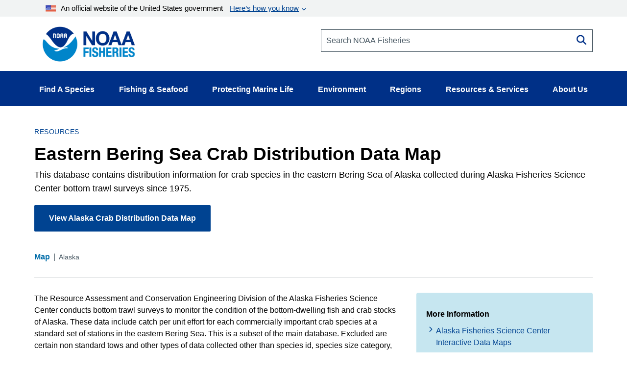

--- FILE ---
content_type: text/html; charset=UTF-8
request_url: https://www.fisheries.noaa.gov/resource/map/eastern-bering-sea-crab-distribution-data-map
body_size: 15781
content:


<!DOCTYPE html>
<html lang="en" dir="ltr" prefix="content: http://purl.org/rss/1.0/modules/content/  dc: http://purl.org/dc/terms/  foaf: http://xmlns.com/foaf/0.1/  og: http://ogp.me/ns#  rdfs: http://www.w3.org/2000/01/rdf-schema#  schema: http://schema.org/  sioc: http://rdfs.org/sioc/ns#  sioct: http://rdfs.org/sioc/types#  skos: http://www.w3.org/2004/02/skos/core#  xsd: http://www.w3.org/2001/XMLSchema# ">
  <head>
    <meta charset="utf-8" />
<style>/* @see https://github.com/aFarkas/lazysizes#broken-image-symbol */.js img.dam-image:not([src]) { visibility: hidden; }/* @see https://github.com/aFarkas/lazysizes#automatically-setting-the-sizes-attribute */.js img.lazyloaded[data-sizes=auto] { display: block; width: 100%; }/* Transition effect. */.js .dam-image, .js .lazyloading { opacity: 0; }.js .lazyloaded { opacity: 1; -webkit-transition: opacity 2000ms; transition: opacity 2000ms; }</style>
<meta name="description" content="This database contains distribution information for crab species in the eastern Bering Sea of Alaska collected during Alaska Fisheries Science Center bottom trawl surveys since 1975." />
<meta name="keywords" content="Research and Data,Crabs,Tanner Crab,Blue King Crab,Red King Crab,Shellfish Assessment Program" />
<link rel="canonical" href="https://www.fisheries.noaa.gov/resource/map/eastern-bering-sea-crab-distribution-data-map" />
<meta property="og:site_name" content="NOAA" />
<meta property="og:type" content="Resource" />
<meta property="og:url" content="https://www.fisheries.noaa.gov/resource/map/eastern-bering-sea-crab-distribution-data-map" />
<meta property="og:title" content="Eastern Bering Sea Crab Distribution Data Map" />
<meta property="og:description" content="This database contains distribution information for crab species in the eastern Bering Sea of Alaska collected during Alaska Fisheries Science Center bottom trawl surveys since 1975." />
<meta property="og:image" content="https://www.fisheries.noaa.gov/s3//dam-migration/king_crab_jheifetz-_retouched.jpg" />
<meta property="og:image" content="https://www.fisheries.noaa.gov/themes/custom/noaa_components/images/open-graph.jpg" />
<meta name="dcterms.title" content="Eastern Bering Sea Crab Distribution Data Map | NOAA Fisheries" />
<meta name="dcterms.creator" content="NOAA Fisheries" />
<meta name="dcterms.subject" content="Sustainable Seafood" />
<meta name="dcterms.description" content="This database contains distribution information for crab species in the eastern Bering Sea of Alaska collected during Alaska Fisheries Science Center bottom trawl surveys since 1975." />
<meta name="dcterms.contributor" content="Alaska Fisheries Science Center" />
<meta name="dcterms.date" content="Fri, 05/21/2021 - 18:23" />
<meta name="dcterms.language" content="en" />
<meta name="dcterms.coverage" content="Alaska" />
<meta name="twitter:card" content="summary_large_image" />
<meta name="twitter:title" content="Eastern Bering Sea Crab Distribution Data Map" />
<meta name="twitter:description" content="The Resource Assessment and Conservation Engineering Division of the Alaska Fisheries Science Center conducts bottom trawl surveys to monitor the condition of the bottom-dwelling fish and crab stocks of Alaska." />
<meta name="twitter:site" content="@NOAAFisheries" />
<meta name="twitter:creator" content="@NOAAFisheries" />
<meta name="twitter:image" content="https://www.fisheries.noaa.gov/s3//dam-migration/king_crab_jheifetz-_retouched.jpg" />
<meta name="facebook-domain-verification" content="9ywy0d7q1zwxd9ajs6hh5cinjeg98h" />
<meta name="Generator" content="Drupal 10 (https://www.drupal.org)" />
<meta name="MobileOptimized" content="width" />
<meta name="HandheldFriendly" content="true" />
<meta name="viewport" content="width=device-width, initial-scale=1.0" />
<link rel="icon" href="/themes/custom/noaa_components/favicon.ico" type="image/vnd.microsoft.icon" />

    <title>Eastern Bering Sea Crab Distribution Data Map | NOAA Fisheries</title>
    <link rel="stylesheet" media="all" href="/core/misc/components/progress.module.css?t8vhwy" />
<link rel="stylesheet" media="all" href="/core/misc/components/ajax-progress.module.css?t8vhwy" />
<link rel="stylesheet" media="all" href="/core/modules/system/css/components/align.module.css?t8vhwy" />
<link rel="stylesheet" media="all" href="/core/modules/system/css/components/fieldgroup.module.css?t8vhwy" />
<link rel="stylesheet" media="all" href="/core/modules/system/css/components/container-inline.module.css?t8vhwy" />
<link rel="stylesheet" media="all" href="/core/modules/system/css/components/clearfix.module.css?t8vhwy" />
<link rel="stylesheet" media="all" href="/core/modules/system/css/components/details.module.css?t8vhwy" />
<link rel="stylesheet" media="all" href="/core/modules/system/css/components/hidden.module.css?t8vhwy" />
<link rel="stylesheet" media="all" href="/core/modules/system/css/components/item-list.module.css?t8vhwy" />
<link rel="stylesheet" media="all" href="/core/modules/system/css/components/js.module.css?t8vhwy" />
<link rel="stylesheet" media="all" href="/core/modules/system/css/components/nowrap.module.css?t8vhwy" />
<link rel="stylesheet" media="all" href="/core/modules/system/css/components/position-container.module.css?t8vhwy" />
<link rel="stylesheet" media="all" href="/core/modules/system/css/components/reset-appearance.module.css?t8vhwy" />
<link rel="stylesheet" media="all" href="/core/modules/system/css/components/resize.module.css?t8vhwy" />
<link rel="stylesheet" media="all" href="/core/modules/system/css/components/system-status-counter.css?t8vhwy" />
<link rel="stylesheet" media="all" href="/core/modules/system/css/components/system-status-report-counters.css?t8vhwy" />
<link rel="stylesheet" media="all" href="/core/modules/system/css/components/system-status-report-general-info.css?t8vhwy" />
<link rel="stylesheet" media="all" href="/core/modules/system/css/components/tablesort.module.css?t8vhwy" />
<link rel="stylesheet" media="all" href="/modules/contrib/extlink/css/extlink.css?t8vhwy" />
<link rel="stylesheet" media="all" href="/themes/custom/noaa_components/dest/style.css?t8vhwy" />
<link rel="stylesheet" media="all" href="https://cdnjs.cloudflare.com/ajax/libs/font-awesome/6.6.0/css/all.min.css" />

    <script type="application/json" data-drupal-selector="drupal-settings-json">{"path":{"baseUrl":"\/","pathPrefix":"","currentPath":"node\/22771","currentPathIsAdmin":false,"isFront":false,"currentLanguage":"en"},"pluralDelimiter":"\u0003","suppressDeprecationErrors":true,"gtag":{"tagId":"","consentMode":false,"otherIds":[],"events":[],"additionalConfigInfo":[]},"ajaxPageState":{"libraries":"[base64]","theme":"noaa_components","theme_token":null},"ajaxTrustedUrl":[],"gtm":{"tagId":null,"settings":{"data_layer":"dataLayer","include_environment":false},"tagIds":["GTM-M67WBF"]},"lazy":{"lazysizes":{"lazyClass":"dam-image","loadedClass":"lazyloaded","loadingClass":"lazyloading","preloadClass":"lazypreload","errorClass":"lazyerror","autosizesClass":"lazyautosizes","srcAttr":"data-src","srcsetAttr":"data-srcset","sizesAttr":"data-sizes","minSize":40,"customMedia":[],"init":true,"expFactor":1.5,"hFac":0.80000000000000004,"loadMode":2,"loadHidden":true,"ricTimeout":0,"throttleDelay":125,"plugins":[]},"placeholderSrc":"","preferNative":false,"minified":true,"libraryPath":"\/themes\/custom\/noaa_components\/scripts\/lazyload"},"data":{"extlink":{"extTarget":false,"extTargetAppendNewWindowLabel":"(opens in a new window)","extTargetNoOverride":false,"extNofollow":false,"extTitleNoOverride":false,"extNoreferrer":false,"extFollowNoOverride":false,"extClass":"0","extLabel":"(link is external)","extImgClass":false,"extSubdomains":false,"extExclude":"(\\.gov)","extInclude":"","extCssExclude":".site-header__top-bar-links--left, .site-header__top-bar-links--right, .footer__social-links-item, .footer__social-button, .office-about__social","extCssInclude":"","extCssExplicit":"","extAlert":false,"extAlertText":"This link will take you to an external web site. We are not responsible for their content.","extHideIcons":false,"mailtoClass":"0","telClass":"0","mailtoLabel":"(link sends email)","telLabel":"","extUseFontAwesome":false,"extIconPlacement":"before","extPreventOrphan":false,"extFaLinkClasses":"fa fa-external-link","extFaMailtoClasses":"fa fa-envelope-o","extAdditionalLinkClasses":"","extAdditionalMailtoClasses":"","extAdditionalTelClasses":"","extFaTelClasses":"fa fa-phone","whitelistedDomains":["fisheriesmedia.s3.amazonaws.com"],"extExcludeNoreferrer":""}},"bootstrap":{"forms_has_error_value_toggle":1,"modal_animation":1,"modal_backdrop":"true","modal_focus_input":1,"modal_keyboard":1,"modal_select_text":1,"modal_show":1,"modal_size":"","popover_enabled":1,"popover_animation":1,"popover_auto_close":1,"popover_container":"body","popover_content":"","popover_delay":"0","popover_html":0,"popover_placement":"right","popover_selector":"","popover_title":"","popover_trigger":"click","tooltip_enabled":1,"tooltip_animation":1,"tooltip_container":"body","tooltip_delay":"0","tooltip_html":0,"tooltip_placement":"auto left","tooltip_selector":"","tooltip_trigger":"hover"},"user":{"uid":0,"permissionsHash":"1d87436a23a3c7b16505545d02fd6b7bdf2b8334fff658303c46b25995068842"}}</script>
<script src="/core/misc/drupalSettingsLoader.js?v=10.5.1"></script>
<script src="/modules/contrib/google_tag/js/gtag.js?t8vhwy"></script>
<script src="/modules/contrib/google_tag/js/gtm.js?t8vhwy"></script>

      </head>
  <body>
        <noscript><iframe src="https://www.googletagmanager.com/ns.html?id=GTM-M67WBF"
                  height="0" width="0" style="display:none;visibility:hidden"></iframe></noscript>

    <div class="skip-to-main-content-container"> <a class="skip-to-main-content skip-to-main-content-link" href="#main-content">Skip to main content</a></div>
      <div class="dialog-off-canvas-main-canvas" data-off-canvas-main-canvas>
    
<header role="banner">
    <div class="region region-header">
    
<div id="block-outdatedbrowser">
  
  
    <div class="alert alert--alert ">
    <span class="alert__icon fa fa-exclamation-circle"></span>
    <div class="alert__content">
              <span class="alert__title">Unsupported Browser Detected</span>
            <div class="alert__message">
        <p>Internet Explorer lacks support for the features of this website. For the best experience, please use a modern browser such as Chrome, Firefox, or Edge.</p>
      </div>
    </div>
  </div>

</div>
<nav aria-label="block-noaamegamenu-menu" id="block-noaamegamenu">
      
  
 
  

        




<header class="site-header">
   
  <div class="site-header__top">
   
    
    
    <div class="site-header__top-bar--wrapper">
      
      <div class="container">
        
        <div class="site-header__top-bar">
          <details id='details'>
            <summary><img class="usa-banner__header-flag" src="/themes/custom/noaa_components/images/645c86263e501848bd72e0a8_us_flag_small.svg" alt="U.S. flag">An official website of the United States government <span class="link"> Here’s how you know </span></summary>
            <div class="site-header--well">
              
              <div class="site-header--notice">
                <div>
                  <img class="usa-banner__icon usa-media-block__img" src="/themes/custom/noaa_components/images/svgs/icon-dot-govern.svg" role="img" alt="" aria-hidden="true">
                </div>
                <div>
                  <strong>Official websites use .gov</strong>
                  <p>A <strong>.gov</strong> website belongs to an official government organization in the United States.</p>
                </div>
              </div>

              <div class="site-header--notice">
                <div>
                  <img class="usa-banner__icon usa-media-block__img" src="/themes/custom/noaa_components/images/svgs/icon-https.svg" role="img" alt="" aria-hidden="true">
                </div>
                <div>
                  <strong>Secure .gov websites use HTTPS</strong>
                  <p>
                    A <strong>lock</strong> (
                    <span class="icon-lock"><svg xmlns="http://www.w3.org/2000/svg" width="52" height="64" viewBox="0 0 52 64" class="usa-banner__lock-image" role="img" aria-labelledby="banner-lock-description" focusable="false">
                        <title id="banner-lock-title">Lock</title>
                        <desc id="banner-lock-description">Locked padlock icon</desc>
                        <path fill="#000000" fill-rule="evenodd" d="M26 0c10.493 0 19 8.507 19 19v9h3a4 4 0 0 1 4 4v28a4 4 0 0 1-4 4H4a4 4 0 0 1-4-4V32a4 4 0 0 1 4-4h3v-9C7 8.507 15.507 0 26 0zm0 8c-5.979 0-10.843 4.77-10.996 10.712L15 19v9h22v-9c0-6.075-4.925-11-11-11z"></path>
                      </svg> </span>) or <strong>https://</strong> means you’ve safely connected to
                    the .gov website. Share sensitive information only on official,
                    secure websites.
                  </p>
                </div>
              </div>

            </div>
          </details>
        </div>
      
      </div>
    </div>
    <div class="container">
      <div class="row">
        <div class="col-md-12">
          

<div id="block-promobanner" class="block_timestamp_1751382954">
  
  
  
</div>
          

<div id="block-seafoodpromo" class="block_timestamp_1677885824">
  
  
  
</div>
         </div>
      </div>

      <div class="row">
        <div class="site-header__branding col-lg-6 col-md-5 col-sm-8 col-xs-8">
                      <div class="site-header__label">
              <a href="/" title="Home" class="site-header__label-image-link">
                <img class="site-header__logo-text" src="/themes/custom/noaa_components/images/NOAA_FISHERIES_logoH.png" alt="NOAA Fisheries emblem">
              </a>
              <br>
            </div>
                  </div>

        <div class="col-lg-6 col-md-7 col-sm-6 hidden-sm hidden-xs">
          <form id="input-search-form_header-search" class="input-search" action="/search" method="GET">
  
  <label for="header-search" class="sr-only">Search NOAA Fisheries</label>
  <input type="search" id="header-search" name="oq" placeholder="Search NOAA Fisheries">

      <button type="submit" class="fa fa-search input-search__button"><span class="sr-only">Search</span></button>
  </form>
        </div>

        <nav class="col-sm-4 col-xs-4 hidden-lg hidden-md site-header__menu">
          <a class="site-header__menu-link" href="#" role="button" aria-haspopup="true" aria-expanded="false"><span class="site-header__menu-icon fa fa-bars"></span>Menu</a>
        </nav>
      </div>
    </div>
  </div>

  <div class="site-header__main hidden-sm hidden-xs">
    <div class="container">
          
      <nav class="main-menu">
          <ul class="main-menu__items"> 
                           
                                                <li class="main-menu__item main-menu__item--expanded">
              <a class="link link--text main-menu__link" role="button" aria-haspopup="true" href="" >Find A Species</a>
                             
                  
    <ul class="main-menu__items main-menu__container--mega main-menu--hidden" id="container-1">
      <li class="hidden">
        <ul class="main-menu--mega main-menu--1">
                         
                   
              </ul>
                  <li class="main-menu__column--mega" >
     <ul class="main-menu--mega main-menu--2">
                      <a class="link--cta"  href="/find-species">Find a Species</a>
                <br>
        <div class="bar" ></div>
                       
                                                    <li class="main-menu__item">
                <a class="link link--text main-menu__link" href="/dolphins-porpoises">Dolphins &amp; Porpoises</a>
              </li>
                                                 
                                                    <li class="main-menu__item">
                <a class="link link--text main-menu__link" href="/fish-sharks">Fish &amp; Sharks</a>
              </li>
                                                 
                                                    <li class="main-menu__item">
                <a class="link link--text main-menu__link" href="/highly-migratory-species">Highly Migratory Species</a>
              </li>
                                                 
                                                    <li class="main-menu__item">
                <a class="link link--text main-menu__link" href="/invertebrates">Invertebrates</a>
              </li>
                                                 
                                                    <li class="main-menu__item">
                <a class="link link--text main-menu__link" href="/sea-turtles">Sea Turtles</a>
              </li>
                                                 
                                                    <li class="main-menu__item">
                <a class="link link--text main-menu__link" href="/seals-sea-lions">Seals &amp; Sea Lions</a>
              </li>
                                                 
                                                    <li class="main-menu__item">
                <a class="link link--text main-menu__link" href="/whales">Whales</a>
              </li>
                                    
      </li>
  
                         
                   
              </ul>
                  <li class="main-menu__column--mega" >
     <ul class="main-menu--mega main-menu--2">
                     <span class="main-menu__title">Protected Species</span>
                <br>
        <div class="bar" ></div>
                       
                                                    <li class="main-menu__item">
                <a class="link link--text main-menu__link" href="/species-directory/threatened-endangered">All Threatened &amp; Endangered Species</a>
              </li>
                                                 
                                                    <li class="main-menu__item">
                <a class="link link--text main-menu__link" href="/species-directory/marine-mammals">Marine Mammals</a>
              </li>
                                    
      </li>
  
                         
                   
              </ul>
                  <li class="main-menu__column--mega" >
     <ul class="main-menu--mega main-menu--2">
                     <span class="main-menu__title">Species By Region</span>
                <br>
        <div class="bar" ></div>
                       
                                                    <li class="main-menu__item">
                <a class="link link--text main-menu__link" href="/species-directory?oq=&amp;field_species_categories_vocab=All&amp;field_region_vocab=1000001106&amp;items_per_page=25">Alaska</a>
              </li>
                                                 
                                                    <li class="main-menu__item">
                <a class="link link--text main-menu__link" href="/species-directory?oq=&amp;field_species_categories_vocab=All&amp;field_region_vocab=1000001111&amp;items_per_page=25">New England/Mid-Atlantic</a>
              </li>
                                                 
                                                    <li class="main-menu__item">
                <a class="link link--text main-menu__link" href="/species-directory?oq=&amp;field_species_categories_vocab=All&amp;field_region_vocab=1000001116&amp;items_per_page=25">Pacific Islands</a>
              </li>
                                                 
                                                    <li class="main-menu__item">
                <a class="link link--text main-menu__link" href="/species-directory?oq=&amp;field_species_categories_vocab=All&amp;field_region_vocab=1000001121&amp;items_per_page=25">Southeast</a>
              </li>
                                                 
                                                    <li class="main-menu__item">
                <a class="link link--text main-menu__link" href="/species-directory?oq=&amp;field_species_categories_vocab=All&amp;field_region_vocab=1000001126&amp;items_per_page=25">West Coast</a>
              </li>
                                    
      </li>
  
                         
                   
              </ul>
                  <li class="main-menu__column--mega" >
     <ul class="main-menu--mega main-menu--2">
                     <span class="main-menu__title">Helpful Resources</span>
                <br>
        <div class="bar" ></div>
                       
                                                    <li class="main-menu__item">
                <a class="link link--text main-menu__link" href="/topic/marine-life-viewing-guidelines">Marine Life Viewing Guidelines</a>
              </li>
                                                 
                                                    <li class="main-menu__item">
                <a class="link link--text main-menu__link" href="/topic/marine-life-distress">Marine Life in Distress</a>
              </li>
                                                 
                                                    <li class="main-menu__item">
                <a class="link link--text main-menu__link" href="/report">Report a Stranded or Injured Marine Animal</a>
              </li>
                                                 
                                                    <li class="main-menu__item">
                <a class="link link--text main-menu__link" href="/topic/endangered-species-conservation/species-in-the-spotlight">Species in the Spotlight</a>
              </li>
                                    
      </li>
  
            
            </ul>
        </li>
      </ul>
  
                         
                                                <li class="main-menu__item main-menu__item--expanded">
              <a class="link link--text main-menu__link" role="button" aria-haspopup="true" href="" >Fishing &amp; Seafood</a>
                             
                  
    <ul class="main-menu__items main-menu__container--mega main-menu--hidden" id="container-2">
      <li class="hidden">
        <ul class="main-menu--mega main-menu--1">
                         
                   
              </ul>
                  <li class="main-menu__column--mega" >
     <ul class="main-menu--mega main-menu--2">
                      <a class="link--cta"  href="/topic/sustainable-fisheries">Sustainable Fisheries</a>
                <br>
        <div class="bar" ></div>
                       
                                                    <li class="main-menu__item">
                <a class="link link--text main-menu__link" href="/topic/bycatch">Bycatch</a>
              </li>
                                                 
                                                    <li class="main-menu__item">
                <a class="link link--text main-menu__link" href="/national/laws-and-policies/catch-shares">Catch Shares</a>
              </li>
                                                 
                                                    <li class="main-menu__item">
                <a class="link link--text main-menu__link" href="/topic/fishery-observers">Fishery Observers</a>
              </li>
                                                 
                                                    <li class="main-menu__item">
                <a class="link link--text main-menu__link" href="/topic/international-affairs/iuu-fishing">Illegal, Unregulated, Unreported Fishing</a>
              </li>
                                                 
                                                    <li class="main-menu__item">
                <a class="link link--text main-menu__link" href="/topic/laws-policies/magnuson-stevens-act">Magnuson-Stevens Act</a>
              </li>
                                                 
                                                    <li class="main-menu__item">
                <a class="link link--text main-menu__link" href="/national/science-data/research-surveys">Research Surveys</a>
              </li>
                                                 
                                                    <li class="main-menu__item">
                <a class="link link--text main-menu__link" href="/topic/population-assessments">Population Assessments</a>
              </li>
                                    
      </li>
  
                         
                   
              </ul>
                  <li class="main-menu__column--mega" >
     <ul class="main-menu--mega main-menu--2">
                      <a class="link--cta"  href="/topic/resources-fishing">Resources for Fishing</a>
                <br>
        <div class="bar" ></div>
                       
                                                    <li class="main-menu__item">
                <a class="link link--text main-menu__link" href="/topic/resources-fishing/commercial-fishing">Commercial Fishing</a>
              </li>
                                                 
                                                    <li class="main-menu__item">
                <a class="link link--text main-menu__link" href="/topic/resources-fishing/recreational-fishing">Recreational Fishing</a>
              </li>
                                                 
                                                    <li class="main-menu__item">
                <a class="link link--text main-menu__link" href="/topic/resources-fishing/subsistence-fishing">Subsistence Fishing</a>
              </li>
                                                 
                                                    <li class="main-menu__item">
                <a class="link link--text main-menu__link" href="/rules-and-announcements/notices-and-rules">Fishery Management Info</a>
              </li>
                                                 
                                                    <li class="main-menu__item">
                <a class="link link--text main-menu__link" href="/permits-and-forms/fishing-seafood">Permits &amp; Forms</a>
              </li>
                                                 
                                                    <li class="main-menu__item">
                <a class="link link--text main-menu__link" href="/rules-and-regulations/fisheries">Rules &amp; Regulations by Region</a>
              </li>
                                    
      </li>
  
                         
                   
              </ul>
                  <li class="main-menu__column--mega" >
     <ul class="main-menu--mega main-menu--2">
                      <a class="link--cta"  href="/topic/sustainable-seafood">Sustainable Seafood</a>
                <br>
        <div class="bar" ></div>
                       
                                                    <li class="main-menu__item">
                <a class="link link--text main-menu__link" href="/topic/sustainable-seafood/seafood-profiles">Seafood Profiles</a>
              </li>
                                                 
                                                    <li class="main-menu__item">
                <a class="link link--text main-menu__link" href="/topic/aquaculture">Aquaculture</a>
              </li>
                                                 
                                                    <li class="main-menu__item">
                <a class="link link--text main-menu__link" href="/topic/seafood-commerce-and-trade">Commerce &amp; Trade</a>
              </li>
                                                 
                                                    <li class="main-menu__item">
                <a class="link link--text main-menu__link" href="/topic/seafood-commerce-and-trade/seafood-inspection">Seafood Inspection</a>
              </li>
                                    
      </li>
  
                         
                   
              </ul>
                  <li class="main-menu__column--mega" >
     <ul class="main-menu--mega main-menu--2">
                     <span class="main-menu__title">Related Topics</span>
                <br>
        <div class="bar" ></div>
                       
                                                    <li class="main-menu__item">
                <a class="link link--text main-menu__link" href="/topic/atlantic-highly-migratory-species">Atlantic Highly Migratory Species </a>
              </li>
                                                 
                                                    <li class="main-menu__item">
                <a class="link link--text main-menu__link" href="/sustainable-fisheries/national-cooperative-research-program">Cooperative Research</a>
              </li>
                                                 
                                                    <li class="main-menu__item">
                <a class="link link--text main-menu__link" href="/topic/enforcement">Enforcement</a>
              </li>
                                                 
                                                    <li class="main-menu__item">
                <a class="link link--text main-menu__link" href="/funding-opportunities/financial-services">Financial Services</a>
              </li>
                                                 
                                                    <li class="main-menu__item">
                <a class="link link--text main-menu__link" href="/topic/international-affairs">International Affairs</a>
              </li>
                                                 
                                                    <li class="main-menu__item">
                <a class="link link--text main-menu__link" href="/science-and-data">Science &amp; Data</a>
              </li>
                                                 
                                                    <li class="main-menu__item">
                <a class="link link--text main-menu__link" href="/topic/socioeconomics">Socioeconomics</a>
              </li>
                                    
      </li>
  
            
            </ul>
        </li>
      </ul>
  
                         
                                                <li class="main-menu__item main-menu__item--expanded">
              <a class="link link--text main-menu__link" role="button" aria-haspopup="true" href="" >Protecting Marine Life</a>
                             
                  
    <ul class="main-menu__items main-menu__container--mega main-menu--hidden" id="container-3">
      <li class="hidden">
        <ul class="main-menu--mega main-menu--1">
                         
                   
              </ul>
                  <li class="main-menu__column--mega" >
     <ul class="main-menu--mega main-menu--2">
                      <a class="link--cta"  href="/topic/endangered-species-conservation">Endangered Species Conservation</a>
                <br>
        <div class="bar" ></div>
                       
                                                    <li class="main-menu__item">
                <a class="link link--text main-menu__link" href="/national/endangered-species-conservation/listing-species-under-endangered-species-act">Listing Species Under ESA</a>
              </li>
                                                 
                                                    <li class="main-menu__item">
                <a class="link link--text main-menu__link" href="/national/endangered-species-conservation/critical-habitat">Critical Habitat</a>
              </li>
                                                 
                                                    <li class="main-menu__item">
                <a class="link link--text main-menu__link" href="/topic/consultations/endangered-species-act-consultations">Consultations</a>
              </li>
                                                 
                                                    <li class="main-menu__item">
                <a class="link link--text main-menu__link" href="/national/endangered-species-conservation/recovery-species-under-endangered-species-act">Species Recovery</a>
              </li>
                                                 
                                                    <li class="main-menu__item">
                <a class="link link--text main-menu__link" href="/national/science-data/research-surveys">Research Surveys</a>
              </li>
                                                 
                                                    <li class="main-menu__item">
                <a class="link link--text main-menu__link" href="/topic/endangered-species-conservation/species-in-the-spotlight">Species in the Spotlight</a>
              </li>
                                                 
                                                    <li class="main-menu__item">
                <a class="link link--text main-menu__link" href="/topic/laws-policies/endangered-species-act">Endangered Species Act</a>
              </li>
                                    
      </li>
  
                         
                   
              </ul>
                  <li class="main-menu__column--mega" >
     <ul class="main-menu--mega main-menu--2">
                      <a class="link--cta"  href="/topic/marine-mammal-protection">Marine Mammal Protection</a>
                <br>
        <div class="bar" ></div>
                       
                                                    <li class="main-menu__item">
                <a class="link link--text main-menu__link" href="/national/marine-life-distress/marine-mammal-health-and-stranding-response-program">Health &amp; Stranding Response</a>
              </li>
                                                 
                                                    <li class="main-menu__item">
                <a class="link link--text main-menu__link" href="/topic/laws-policies/marine-mammal-protection-act">Marine Mammal Protection Act</a>
              </li>
                                                 
                                                    <li class="main-menu__item">
                <a class="link link--text main-menu__link" href="/national/science-data/research-surveys">Research Surveys</a>
              </li>
                                                 
                                                    <li class="main-menu__item">
                <a class="link link--text main-menu__link" href="/topic/population-assessments/marine-mammals">Population Assessments</a>
              </li>
                                                 
                                                    <li class="main-menu__item">
                <a class="link link--text main-menu__link" href="/national/marine-mammal-protection/marine-mammal-take-reduction-plans-and-teams">Take Reduction Plans</a>
              </li>
                                    
      </li>
  
                         
                   
              </ul>
                  <li class="main-menu__column--mega" >
     <ul class="main-menu--mega main-menu--2">
                      <a class="link--cta"  href="/topic/marine-life-distress">Marine Life in Distress</a>
                <br>
        <div class="bar" ></div>
                       
                                                    <li class="main-menu__item">
                <a class="link link--text main-menu__link" href="/report">Report a Stranded or Injured Marine Animal</a>
              </li>
                                                 
                                                    <li class="main-menu__item">
                <a class="link link--text main-menu__link" href="/topic/bycatch">Bycatch</a>
              </li>
                                                 
                                                    <li class="main-menu__item">
                <a class="link link--text main-menu__link" href="/national/science-data/ocean-noise">Ocean Acoustics/Noise</a>
              </li>
                                                 
                                                    <li class="main-menu__item">
                <a class="link link--text main-menu__link" href="/national/marine-mammal-protection/marine-mammal-unusual-mortality-events">Unusual Mortality Events</a>
              </li>
                                                 
                                                    <li class="main-menu__item">
                <a class="link link--text main-menu__link" href="/insight/understanding-vessel-strikes">Vessel Strikes</a>
              </li>
                                    
      </li>
  
                         
                   
              </ul>
                  <li class="main-menu__column--mega" >
     <ul class="main-menu--mega main-menu--2">
                     <span class="main-menu__title">Related Topics</span>
                <br>
        <div class="bar" ></div>
                       
                                                    <li class="main-menu__item">
                <a class="link link--text main-menu__link" href="/topic/marine-life-viewing-guidelines">Marine Life Viewing Guidelines</a>
              </li>
                                                 
                                                    <li class="main-menu__item">
                <a class="link link--text main-menu__link" href="/topic/enforcement">Enforcement</a>
              </li>
                                                 
                                                    <li class="main-menu__item">
                <a class="link link--text main-menu__link" href="/funding-opportunities">Funding Opportunities</a>
              </li>
                                                 
                                                    <li class="main-menu__item">
                <a class="link link--text main-menu__link" href="/topic/international-affairs/international-cooperation-on-key-issues">International Cooperation</a>
              </li>
                                                 
                                                    <li class="main-menu__item">
                <a class="link link--text main-menu__link" href="/permits-and-forms/protected-resources">Permits &amp; Authorizations</a>
              </li>
                                                 
                                                    <li class="main-menu__item">
                <a class="link link--text main-menu__link" href="/rules-and-regulations/protected-resources">Regulations &amp; Actions</a>
              </li>
                                                 
                                                    <li class="main-menu__item">
                <a class="link link--text main-menu__link" href="/science-and-data">Science &amp; Data</a>
              </li>
                                    
      </li>
  
            
            </ul>
        </li>
      </ul>
  
                         
                                                <li class="main-menu__item main-menu__item--expanded">
              <a class="link link--text main-menu__link" role="button" aria-haspopup="true" href="" >Environment</a>
                             
                  
    <ul class="main-menu__items main-menu__container--mega main-menu--hidden" id="container-4">
      <li class="hidden">
        <ul class="main-menu--mega main-menu--1">
                         
                   
              </ul>
                  <li class="main-menu__column--mega" >
     <ul class="main-menu--mega main-menu--2">
                      <a class="link--cta"  href="/topic/ecosystems">Ecosystems</a>
                <br>
        <div class="bar" ></div>
                       
                                                    <li class="main-menu__item">
                <a class="link link--text main-menu__link" href="/topic/ecosystems/regional-ecosystems">U.S. Regional Ecosystems </a>
              </li>
                                                 
                                                    <li class="main-menu__item">
                <a class="link link--text main-menu__link" href="/topic/ecosystems/evolving-management">Management</a>
              </li>
                                                 
                                                    <li class="main-menu__item">
                <a class="link link--text main-menu__link" href="/topic/ecosystems/ecosystem-science">Ecosystem Science</a>
              </li>
                                                 
                                                    <li class="main-menu__item">
                <a class="link link--text main-menu__link" href="/national/ecosystems/changing-ecosystems-and-fisheries-initiative">Changing Ecosystems and Fisheries Initiative</a>
              </li>
                                    
      </li>
  
                         
                   
              </ul>
                  <li class="main-menu__column--mega" >
     <ul class="main-menu--mega main-menu--2">
                      <a class="link--cta"  href="/topic/habitat-conservation">Habitat Conservation</a>
                <br>
        <div class="bar" ></div>
                       
                                                    <li class="main-menu__item">
                <a class="link link--text main-menu__link" href="/national/habitat-conservation/habitat-restoration-under-bipartisan-infrastructure-law-and-inflation-reduction-act">Priority Restoration Investments</a>
              </li>
                                                 
                                                    <li class="main-menu__item">
                <a class="link link--text main-menu__link" href="/topic/habitat-conservation/how-we-restore">Habitat Restoration</a>
              </li>
                                                 
                                                    <li class="main-menu__item">
                <a class="link link--text main-menu__link" href="/topic/habitat-conservation/how-we-protect">Habitat Protection</a>
              </li>
                                                 
                                                    <li class="main-menu__item">
                <a class="link link--text main-menu__link" href="/topic/habitat-conservation/types-of-habitat">Types of Habitat</a>
              </li>
                                                 
                                                    <li class="main-menu__item">
                <a class="link link--text main-menu__link" href="/topic/habitat-conservation/habitat-conservation-in-the-regions">Habitat by Region</a>
              </li>
                                                 
                                                    <li class="main-menu__item">
                <a class="link link--text main-menu__link" href="/topic/habitat-conservation/science">Science</a>
              </li>
                                                 
                                                    <li class="main-menu__item">
                <a class="link link--text main-menu__link" href="/topic/consultations/habitat-consultations">Consultations</a>
              </li>
                                    
      </li>
  
                         
                   
              </ul>
                  <li class="main-menu__column--mega" >
     <ul class="main-menu--mega main-menu--2">
                      <a class="link--cta"  href="/topic/climate-change">Climate Change</a>
                <br>
        <div class="bar" ></div>
                       
                                                    <li class="main-menu__item">
                <a class="link link--text main-menu__link" href="/topic/climate-change/understanding-the-impacts">Understanding the Impacts</a>
              </li>
                                                 
                                                    <li class="main-menu__item">
                <a class="link link--text main-menu__link" href="/topic/climate-change/climate-change-solutions">Climate Change Solutions</a>
              </li>
                                                 
                                                    <li class="main-menu__item">
                <a class="link link--text main-menu__link" href="/topic/climate-change/regional-activities">Regional Activities</a>
              </li>
                                    
      </li>
  
            
            </ul>
        </li>
      </ul>
  
                         
                                                <li class="main-menu__item main-menu__item--expanded">
              <a class="link link--text main-menu__link" role="button" aria-haspopup="true" href="" >Regions</a>
                             
                  
    <ul class="main-menu__items main-menu__container--mega main-menu--hidden" id="container-5">
      <li class="hidden">
        <ul class="main-menu--mega main-menu--1">
                         
                   
              </ul>
                  <li class="main-menu__column--mega" >
     <ul class="main-menu--mega main-menu--2">
                      <a class="link--cta"  href="/regions">Our Regions</a>
                <br>
        <div class="bar" ></div>
                       
                                                    <li class="main-menu__item">
                <a class="link link--text main-menu__link" href="/region/alaska">Alaska</a>
              </li>
                                                 
                                                    <li class="main-menu__item">
                <a class="link link--text main-menu__link" href="/region/new-england-mid-atlantic">New England/ Mid-Atlantic</a>
              </li>
                                                 
                                                    <li class="main-menu__item">
                <a class="link link--text main-menu__link" href="/region/pacific-islands">Pacific Islands</a>
              </li>
                                                 
                                                    <li class="main-menu__item">
                <a class="link link--text main-menu__link" href="/region/southeast">Southeast</a>
              </li>
                                                 
                                                    <li class="main-menu__item">
                <a class="link link--text main-menu__link" href="/region/west-coast">West Coast</a>
              </li>
                                    
      </li>
  
                         
                   
              </ul>
                  <li class="main-menu__column--mega" >
     <ul class="main-menu--mega main-menu--2">
                     <span class="main-menu__title">Contact Us</span>
                <br>
        <div class="bar" ></div>
                       
                                                    <li class="main-menu__item">
                <a class="link link--text main-menu__link" href="/contact-directory/regional-offices">Regional Offices</a>
              </li>
                                                 
                                                    <li class="main-menu__item">
                <a class="link link--text main-menu__link" href="/contact-directory/science-centers">Science Centers</a>
              </li>
                                    
      </li>
  
            
            </ul>
        </li>
      </ul>
  
                         
                                                <li class="main-menu__item main-menu__item--expanded">
              <a class="link link--text main-menu__link" role="button" aria-haspopup="true" href="" >Resources &amp; Services</a>
                             
                  
    <ul class="main-menu__items main-menu__container--mega main-menu--hidden" id="container-6">
      <li class="hidden">
        <ul class="main-menu--mega main-menu--1">
                         
                   
              </ul>
                  <li class="main-menu__column--mega" >
     <ul class="main-menu--mega main-menu--2">
                     <span class="main-menu__title">Rules &amp; Regulations</span>
                <br>
        <div class="bar" ></div>
                       
                                                    <li class="main-menu__item">
                <a class="link link--text main-menu__link" href="/rules-and-regulations/fisheries">Fisheries Rules &amp; Regs</a>
              </li>
                                                 
                                                    <li class="main-menu__item">
                <a class="link link--text main-menu__link" href="/rules-and-announcements/notices-and-rules">Fisheries Management Info</a>
              </li>
                                                 
                                                    <li class="main-menu__item">
                <a class="link link--text main-menu__link" href="/rules-and-regulations/protected-resources">Protected Resources Regs &amp; Actions</a>
              </li>
                                    
      </li>
  
                         
                   
              </ul>
                  <li class="main-menu__column--mega" >
     <ul class="main-menu--mega main-menu--2">
                     <span class="main-menu__title">Permits</span>
                <br>
        <div class="bar" ></div>
                       
                                                    <li class="main-menu__item">
                <a class="link link--text main-menu__link" href="/permits-and-forms/fishing-seafood">Fishing &amp; Seafood</a>
              </li>
                                                 
                                                    <li class="main-menu__item">
                <a class="link link--text main-menu__link" href="/permits-and-forms/protected-resources">Protected Resources</a>
              </li>
                                                 
                                                    <li class="main-menu__item">
                <a class="link link--text main-menu__link" href="/fishing-and-seafood-permits?fishing_permits%5B1000008636%5D=1000008636">International &amp; Trade</a>
              </li>
                                    
      </li>
  
                         
                   
              </ul>
                  <li class="main-menu__column--mega" >
     <ul class="main-menu--mega main-menu--2">
                     <span class="main-menu__title">Funding &amp; Financial Services</span>
                <br>
        <div class="bar" ></div>
                       
                                                    <li class="main-menu__item">
                <a class="link link--text main-menu__link" href="/funding-opportunities/funding-opportunities">Funding Opportunities</a>
              </li>
                                                 
                                                    <li class="main-menu__item">
                <a class="link link--text main-menu__link" href="/funding-opportunities/financial-services">Financial Services</a>
              </li>
                                                 
                                                    <li class="main-menu__item">
                <a class="link link--text main-menu__link" href="/grant/john-h-prescott-marine-mammal-rescue-assistance-grant-program">Prescott Grants</a>
              </li>
                                                 
                                                    <li class="main-menu__item">
                <a class="link link--text main-menu__link" href="/grant/saltonstall-kennedy-grant-program">Saltonstall-Kennedy Grants</a>
              </li>
                                                 
                                                    <li class="main-menu__item">
                <a class="link link--text main-menu__link" href="/grant/coastal-and-marine-habitat-restoration-grants">Habitat Restoration Grants</a>
              </li>
                                    
      </li>
  
                         
                   
              </ul>
                  <li class="main-menu__column--mega" >
     <ul class="main-menu--mega main-menu--2">
                      <a class="link--cta"  href="/topic/consultations">Consultations</a>
                <br>
        <div class="bar" ></div>
                       
                                                    <li class="main-menu__item">
                <a class="link link--text main-menu__link" href="/topic/consultations/habitat-consultations">Habitat</a>
              </li>
                                                 
                                                    <li class="main-menu__item">
                <a class="link link--text main-menu__link" href="/topic/consultations/endangered-species-act-consultations">Endangered Species</a>
              </li>
                                                 
                                                    <li class="main-menu__item">
                <a class="link link--text main-menu__link" href="/topic/consultations/tribal-engagements-and-consultations">Tribal</a>
              </li>
                                    
      </li>
  
                         
                   
              </ul>
                  <li class="main-menu__column--mega" >
     <ul class="main-menu--mega main-menu--2">
                      <a class="link--cta"  href="/science-and-data">Science &amp; Data</a>
                <br>
        <div class="bar" ></div>
                       
                                                    <li class="main-menu__item">
                <a class="link link--text main-menu__link" href="/resources/research">Research</a>
              </li>
                                                 
                                                    <li class="main-menu__item">
                <a class="link link--text main-menu__link" href="/resources/surveys">Surveys</a>
              </li>
                                                 
                                                    <li class="main-menu__item">
                <a class="link link--text main-menu__link" href="/resources/data">Data</a>
              </li>
                                                 
                                                    <li class="main-menu__item">
                <a class="link link--text main-menu__link" href="/resources/maps">Maps &amp; GIS</a>
              </li>
                                    
      </li>
  
                         
                   
              </ul>
                  <li class="main-menu__column--mega" >
     <ul class="main-menu--mega main-menu--2">
                      <a class="link--cta"  href="/resources/all-publications">Publications</a>
                <br>
        <div class="bar" ></div>
                       
                                                    <li class="main-menu__item">
                <a class="link link--text main-menu__link" href="/resources/peer-reviewed-research">Published Research</a>
              </li>
                                                 
                                                    <li class="main-menu__item">
                <a class="link link--text main-menu__link" href="/resources/key-reports">Key Reports</a>
              </li>
                                                 
                                                    <li class="main-menu__item">
                <a class="link link--text main-menu__link" href="/resources/documents">Documents</a>
              </li>
                                                 
                                                    <li class="main-menu__item">
                <a class="link link--text main-menu__link" href="/resources/publication-databases">Publication Databases</a>
              </li>
                                                 
                                                    <li class="main-menu__item">
                <a class="link link--text main-menu__link" href="/resources/outreach-materials">Outreach Materials</a>
              </li>
                                    
      </li>
  
                         
                   
              </ul>
                  <li class="main-menu__column--mega" >
     <ul class="main-menu--mega main-menu--2">
                      <a class="link--cta"  href="/topic/laws-policies">Laws &amp; Policies</a>
                <br>
        <div class="bar" ></div>
                       
                                                    <li class="main-menu__item">
                <a class="link link--text main-menu__link" href="/topic/laws-policies/magnuson-stevens-act">Magnuson-Stevens Act</a>
              </li>
                                                 
                                                    <li class="main-menu__item">
                <a class="link link--text main-menu__link" href="/topic/laws-policies/endangered-species-act">Endangered Species Act</a>
              </li>
                                                 
                                                    <li class="main-menu__item">
                <a class="link link--text main-menu__link" href="/topic/laws-policies/marine-mammal-protection-act">Marine Mammal Protection Act</a>
              </li>
                                                 
                                                    <li class="main-menu__item">
                <a class="link link--text main-menu__link" href="/topic/laws-policies/policies">Policies</a>
              </li>
                                    
      </li>
  
                         
                   
              </ul>
                  <li class="main-menu__column--mega" >
     <ul class="main-menu--mega main-menu--2">
                      <a class="link--cta"  href="/outreach-and-education">Outreach &amp; Education</a>
                <br>
        <div class="bar" ></div>
                       
                                                    <li class="main-menu__item">
                <a class="link link--text main-menu__link" href="/resources/for-educators">For Educators</a>
              </li>
                                                 
                                                    <li class="main-menu__item">
                <a class="link link--text main-menu__link" href="/resources/for-students">For Students</a>
              </li>
                                                 
                                                    <li class="main-menu__item">
                <a class="link link--text main-menu__link" href="/resources/educational-materials">Educational Materials</a>
              </li>
                                                 
                                                    <li class="main-menu__item">
                <a class="link link--text main-menu__link" href="/resources/outreach-materials">Outreach Materials</a>
              </li>
                                                 
                                                    <li class="main-menu__item">
                <a class="link link--text main-menu__link" href="/topic/teacher-at-sea-program">Teacher at Sea</a>
              </li>
                                                 
                                                    <li class="main-menu__item">
                <a class="link link--text main-menu__link" href="/resources/outreach-events">Events</a>
              </li>
                                    
      </li>
  
            
            </ul>
        </li>
      </ul>
  
                         
                                                <li class="main-menu__item main-menu__item--expanded">
              <a class="link link--text main-menu__link" role="button" aria-haspopup="true" href="" >About Us</a>
                             
                  
    <ul class="main-menu__items main-menu__container--mega main-menu--hidden" id="container-7">
      <li class="hidden">
        <ul class="main-menu--mega main-menu--1">
                         
                   
              </ul>
                  <li class="main-menu__column--mega" >
     <ul class="main-menu--mega main-menu--2">
                     <span class="main-menu__title">NOAA Fisheries</span>
                <br>
        <div class="bar" ></div>
                       
                                                    <li class="main-menu__item">
                <a class="link link--text main-menu__link" href="/about-us">Our Mission</a>
              </li>
                                                 
                                                    <li class="main-menu__item">
                <a class="link link--text main-menu__link" href="/about-us/who-we-are">Who We Are</a>
              </li>
                                                 
                                                    <li class="main-menu__item">
                <a class="link link--text main-menu__link" href="/about-us/where-we-work">Where We Work</a>
              </li>
                                                 
                                                    <li class="main-menu__item">
                <a class="link link--text main-menu__link" href="/about-us/our-history">Our History</a>
              </li>
                                    
      </li>
  
                         
                   
              </ul>
                  <li class="main-menu__column--mega" >
     <ul class="main-menu--mega main-menu--2">
                     <span class="main-menu__title">News &amp; Media</span>
                <br>
        <div class="bar" ></div>
                       
                                                    <li class="main-menu__item">
                <a class="link link--text main-menu__link" href="/news-and-announcements/news">News &amp; Announcements</a>
              </li>
                                                 
                                                    <li class="main-menu__item">
                <a class="link link--text main-menu__link" href="/news-and-announcements/bulletins">Bulletins</a>
              </li>
                                                 
                                                    <li class="main-menu__item">
                <a class="link link--text main-menu__link" href="/news-and-announcements/multimedia">Multimedia</a>
              </li>
                                                 
                                                    <li class="main-menu__item">
                <a class="link link--text main-menu__link" href="/news-and-announcements/science-blog">Science Blogs</a>
              </li>
                                                 
                                                    <li class="main-menu__item">
                <a class="link link--text main-menu__link" href="/events">Events</a>
              </li>
                                                 
                                                    <li class="main-menu__item">
                <a class="link link--text main-menu__link" href="https://videos.fisheries.noaa.gov/">Video Gallery</a>
              </li>
                                                 
                                                    <li class="main-menu__item">
                <a class="link link--text main-menu__link" href="/photo-gallery">Photo Gallery</a>
              </li>
                                    
      </li>
  
                         
                   
              </ul>
                  <li class="main-menu__column--mega" >
     <ul class="main-menu--mega main-menu--2">
                      <a class="link--cta"  href="/topic/careers-more">Careers &amp; More</a>
                <br>
        <div class="bar" ></div>
                       
                                                    <li class="main-menu__item">
                <a class="link link--text main-menu__link" href="/topic/careers-more/career-paths">Career Paths</a>
              </li>
                                                 
                                                    <li class="main-menu__item">
                <a class="link link--text main-menu__link" href="/topic/careers-more/internships-and-more">Internships</a>
              </li>
                                                 
                                                    <li class="main-menu__item">
                <a class="link link--text main-menu__link" href="/topic/careers-more/citizen-science-and-volunteering">Citizen Science and Volunteering</a>
              </li>
                                    
      </li>
  
                         
                   
              </ul>
                  <li class="main-menu__column--mega" >
     <ul class="main-menu--mega main-menu--2">
                      <a class="link--cta"  href="/contact-us">Contact Us</a>
                <br>
        <div class="bar" ></div>
                       
                                                    <li class="main-menu__item">
                <a class="link link--text main-menu__link" href="/contact-directory/national-program-offices">National Program Offices</a>
              </li>
                                                 
                                                    <li class="main-menu__item">
                <a class="link link--text main-menu__link" href="/contact-directory/regional-offices">Regional Offices</a>
              </li>
                                                 
                                                    <li class="main-menu__item">
                <a class="link link--text main-menu__link" href="/contact-directory/science-centers">Science Centers</a>
              </li>
                                    
      </li>
  
                         
                   
              </ul>
                  <li class="main-menu__column--mega" >
     <ul class="main-menu--mega main-menu--2">
                      <a class="link--cta"  href="/topic/partners">Our Partners</a>
                <br>
        <div class="bar" ></div>
                       
                                                    <li class="main-menu__item">
                <a class="link link--text main-menu__link" href="/topic/partners">Regional Fishery Management Councils</a>
              </li>
                                                 
                                                    <li class="main-menu__item">
                <a class="link link--text main-menu__link" href="/topic/partners/american-fisheries-advisory-committee">American Fisheries Advisory Committee</a>
              </li>
                                                 
                                                    <li class="main-menu__item">
                <a class="link link--text main-menu__link" href="/topic/partners/government-agencies">Government Agencies</a>
              </li>
                                                 
                                                    <li class="main-menu__item">
                <a class="link link--text main-menu__link" href="/topic/partners/non-government-organizations">Non-Government Organizations</a>
              </li>
                                    
      </li>
  
            
            </ul>
        </li>
      </ul>
  
            
      </ul>    </nav>
  
    </div>
  </div>

  

  <div class="site-header__bottom hidden-lg hidden-md">
      
  
  <nav class="mobile-menu">
    <ul class="mobile-menu__level" data-level="1" aria-expanded="false">
      <form id="input-search-form_header-search-mobile" class="input-search" action="https://www.fisheries.noaa.gov/search" method="GET">
  
  <label for="header-search-mobile" class="sr-only">Search NOAA Fisheries</label>
  <input type="search" id="header-search-mobile" name="oq" placeholder="Search NOAA Fisheries">

      <button type="submit" class="fa fa-search input-search__button"><span class="sr-only">Search</span></button>
  </form>

                
  <ul class="mobile-menu__items">
                  <li class="mobile-menu__item mobile-menu__item--first mobile-menu__item--expanded">
          <a class="mobile-menu__link link link--text" href="#" >Find A Species</a>
      
      
              <ul class="mobile-menu__level" data-level="2" aria-expanded="false">
          <div class="mobile-menu__back">
            <a class="link link--breadcrumb" href="#" role="button">Back</a>
          </div>
          <div class="mobile-menu__explore">
            <span class="link link-cta">Find A Species</span>
          </div>
            
            <ul class="mobile-menu__level list--arrow" data-level="3" aria-expanded="false">
                    <a class="link link--cta" href="/find-species">Find a Species</a>
                  
                              <li class="mobile-menu__item mobile-menu__item--second">
            <a class="mobile-menu__link link link--text" href="/dolphins-porpoises" title="Dolphins &amp; Porpoises">Dolphins &amp; Porpoises</a>
                      </li>
                              <li class="mobile-menu__item mobile-menu__item--second">
            <a class="mobile-menu__link link link--text" href="/fish-sharks" title="Fish &amp; Sharks">Fish &amp; Sharks</a>
                      </li>
                              <li class="mobile-menu__item mobile-menu__item--second">
            <a class="mobile-menu__link link link--text" href="/highly-migratory-species" title="Highly Migratory Species">Highly Migratory Species</a>
                      </li>
                              <li class="mobile-menu__item mobile-menu__item--second">
            <a class="mobile-menu__link link link--text" href="/invertebrates" title="Invertebrates">Invertebrates</a>
                      </li>
                              <li class="mobile-menu__item mobile-menu__item--second">
            <a class="mobile-menu__link link link--text" href="/sea-turtles" title="Sea Turtles">Sea Turtles</a>
                      </li>
                              <li class="mobile-menu__item mobile-menu__item--second">
            <a class="mobile-menu__link link link--text" href="/seals-sea-lions" title="Seals &amp; Sea Lions">Seals &amp; Sea Lions</a>
                      </li>
                              <li class="mobile-menu__item mobile-menu__item--second">
            <a class="mobile-menu__link link link--text" href="/whales" title="Whales">Whales</a>
                      </li>
  
      </ul>
        </li>
            <ul class="mobile-menu__level list--arrow" data-level="3" aria-expanded="false">
                  <span class="mobile-menu__title">Protected Species</span>
                   
                              <li class="mobile-menu__item mobile-menu__item--second">
            <a class="mobile-menu__link link link--text" href="/species-directory/threatened-endangered" title="All Threatened &amp; Endangered Species">All Threatened &amp; Endangered Species</a>
                      </li>
                              <li class="mobile-menu__item mobile-menu__item--second">
            <a class="mobile-menu__link link link--text" href="/species-directory/marine-mammals" title="Marine Mammals">Marine Mammals</a>
                      </li>
  
      </ul>
        </li>
            <ul class="mobile-menu__level list--arrow" data-level="3" aria-expanded="false">
                  <span class="mobile-menu__title">Species By Region</span>
                   
                              <li class="mobile-menu__item mobile-menu__item--second">
            <a class="mobile-menu__link link link--text" href="/species-directory?oq=&amp;field_species_categories_vocab=All&amp;field_region_vocab=1000001106&amp;items_per_page=25" title="Alaska">Alaska</a>
                      </li>
                              <li class="mobile-menu__item mobile-menu__item--second">
            <a class="mobile-menu__link link link--text" href="/species-directory?oq=&amp;field_species_categories_vocab=All&amp;field_region_vocab=1000001111&amp;items_per_page=25" title="New England/Mid-Atlantic">New England/Mid-Atlantic</a>
                      </li>
                              <li class="mobile-menu__item mobile-menu__item--second">
            <a class="mobile-menu__link link link--text" href="/species-directory?oq=&amp;field_species_categories_vocab=All&amp;field_region_vocab=1000001116&amp;items_per_page=25" title="Pacific Islands">Pacific Islands</a>
                      </li>
                              <li class="mobile-menu__item mobile-menu__item--second">
            <a class="mobile-menu__link link link--text" href="/species-directory?oq=&amp;field_species_categories_vocab=All&amp;field_region_vocab=1000001121&amp;items_per_page=25" title="Southeast">Southeast</a>
                      </li>
                              <li class="mobile-menu__item mobile-menu__item--second">
            <a class="mobile-menu__link link link--text" href="/species-directory?oq=&amp;field_species_categories_vocab=All&amp;field_region_vocab=1000001126&amp;items_per_page=25" title="West Coast">West Coast</a>
                      </li>
  
      </ul>
        </li>
            <ul class="mobile-menu__level list--arrow" data-level="3" aria-expanded="false">
                  <span class="mobile-menu__title">Helpful Resources</span>
                   
                              <li class="mobile-menu__item mobile-menu__item--second">
            <a class="mobile-menu__link link link--text" href="/topic/marine-life-viewing-guidelines" title="Marine Life Viewing Guidelines">Marine Life Viewing Guidelines</a>
                      </li>
                              <li class="mobile-menu__item mobile-menu__item--second">
            <a class="mobile-menu__link link link--text" href="/topic/marine-life-distress" title="Marine Life in Distress">Marine Life in Distress</a>
                      </li>
                              <li class="mobile-menu__item mobile-menu__item--second">
            <a class="mobile-menu__link link link--text" href="/report" title="Report a Stranded or Injured Marine Animal">Report a Stranded or Injured Marine Animal</a>
                      </li>
                              <li class="mobile-menu__item mobile-menu__item--second">
            <a class="mobile-menu__link link link--text" href="/topic/endangered-species-conservation/species-in-the-spotlight" title="Species in the Spotlight">Species in the Spotlight</a>
                      </li>
  
      </ul>
        </li>
  
        </ul>
      
            </li>
                  <li class="mobile-menu__item mobile-menu__item--first mobile-menu__item--expanded">
          <a class="mobile-menu__link link link--text" href="#" >Fishing &amp; Seafood</a>
      
      
              <ul class="mobile-menu__level" data-level="2" aria-expanded="false">
          <div class="mobile-menu__back">
            <a class="link link--breadcrumb" href="#" role="button">Back</a>
          </div>
          <div class="mobile-menu__explore">
            <span class="link link-cta">Fishing &amp; Seafood</span>
          </div>
            
            <ul class="mobile-menu__level list--arrow" data-level="3" aria-expanded="false">
                    <a class="link link--cta" href="/topic/sustainable-fisheries">Sustainable Fisheries</a>
                  
                              <li class="mobile-menu__item mobile-menu__item--second">
            <a class="mobile-menu__link link link--text" href="/topic/bycatch" title="Bycatch">Bycatch</a>
                      </li>
                              <li class="mobile-menu__item mobile-menu__item--second">
            <a class="mobile-menu__link link link--text" href="/national/laws-and-policies/catch-shares" title="Catch Shares">Catch Shares</a>
                      </li>
                              <li class="mobile-menu__item mobile-menu__item--second">
            <a class="mobile-menu__link link link--text" href="/topic/fishery-observers" title="Fishery Observers">Fishery Observers</a>
                      </li>
                              <li class="mobile-menu__item mobile-menu__item--second">
            <a class="mobile-menu__link link link--text" href="/topic/international-affairs/iuu-fishing" title="Illegal, Unregulated, Unreported Fishing">Illegal, Unregulated, Unreported Fishing</a>
                      </li>
                              <li class="mobile-menu__item mobile-menu__item--second">
            <a class="mobile-menu__link link link--text" href="/topic/laws-policies/magnuson-stevens-act" title="Magnuson-Stevens Act">Magnuson-Stevens Act</a>
                      </li>
                              <li class="mobile-menu__item mobile-menu__item--second">
            <a class="mobile-menu__link link link--text" href="/national/science-data/research-surveys" title="Research Surveys">Research Surveys</a>
                      </li>
                              <li class="mobile-menu__item mobile-menu__item--second">
            <a class="mobile-menu__link link link--text" href="/topic/population-assessments" title="Population Assessments">Population Assessments</a>
                      </li>
  
      </ul>
        </li>
            <ul class="mobile-menu__level list--arrow" data-level="3" aria-expanded="false">
                    <a class="link link--cta" href="/topic/resources-fishing">Resources for Fishing</a>
                  
                              <li class="mobile-menu__item mobile-menu__item--second">
            <a class="mobile-menu__link link link--text" href="/topic/resources-fishing/commercial-fishing" title="Commercial Fishing">Commercial Fishing</a>
                      </li>
                              <li class="mobile-menu__item mobile-menu__item--second">
            <a class="mobile-menu__link link link--text" href="/topic/resources-fishing/recreational-fishing" title="Recreational Fishing">Recreational Fishing</a>
                      </li>
                              <li class="mobile-menu__item mobile-menu__item--second">
            <a class="mobile-menu__link link link--text" href="/topic/resources-fishing/subsistence-fishing" title="Subsistence Fishing">Subsistence Fishing</a>
                      </li>
                              <li class="mobile-menu__item mobile-menu__item--second">
            <a class="mobile-menu__link link link--text" href="/rules-and-announcements/notices-and-rules" title="Fishery Management Info">Fishery Management Info</a>
                      </li>
                              <li class="mobile-menu__item mobile-menu__item--second">
            <a class="mobile-menu__link link link--text" href="/permits-and-forms/fishing-seafood" title="Permits &amp; Forms">Permits &amp; Forms</a>
                      </li>
                              <li class="mobile-menu__item mobile-menu__item--second">
            <a class="mobile-menu__link link link--text" href="/rules-and-regulations/fisheries" title="Rules &amp; Regulations by Region">Rules &amp; Regulations by Region</a>
                      </li>
  
      </ul>
        </li>
            <ul class="mobile-menu__level list--arrow" data-level="3" aria-expanded="false">
                    <a class="link link--cta" href="/topic/sustainable-seafood">Sustainable Seafood</a>
                  
                              <li class="mobile-menu__item mobile-menu__item--second">
            <a class="mobile-menu__link link link--text" href="/topic/sustainable-seafood/seafood-profiles" title="Seafood Profiles">Seafood Profiles</a>
                      </li>
                              <li class="mobile-menu__item mobile-menu__item--second">
            <a class="mobile-menu__link link link--text" href="/topic/aquaculture" title="Aquaculture">Aquaculture</a>
                      </li>
                              <li class="mobile-menu__item mobile-menu__item--second">
            <a class="mobile-menu__link link link--text" href="/topic/seafood-commerce-and-trade" title="Commerce &amp; Trade">Commerce &amp; Trade</a>
                      </li>
                              <li class="mobile-menu__item mobile-menu__item--second">
            <a class="mobile-menu__link link link--text" href="/topic/seafood-commerce-and-trade/seafood-inspection" title="Seafood Inspection">Seafood Inspection</a>
                      </li>
  
      </ul>
        </li>
            <ul class="mobile-menu__level list--arrow" data-level="3" aria-expanded="false">
                  <span class="mobile-menu__title">Related Topics</span>
                   
                              <li class="mobile-menu__item mobile-menu__item--second">
            <a class="mobile-menu__link link link--text" href="/topic/atlantic-highly-migratory-species" title="Atlantic Highly Migratory Species ">Atlantic Highly Migratory Species </a>
                      </li>
                              <li class="mobile-menu__item mobile-menu__item--second">
            <a class="mobile-menu__link link link--text" href="/sustainable-fisheries/national-cooperative-research-program" title="Cooperative Research">Cooperative Research</a>
                      </li>
                              <li class="mobile-menu__item mobile-menu__item--second">
            <a class="mobile-menu__link link link--text" href="/topic/enforcement" title="Enforcement">Enforcement</a>
                      </li>
                              <li class="mobile-menu__item mobile-menu__item--second">
            <a class="mobile-menu__link link link--text" href="/funding-opportunities/financial-services" title="Financial Services">Financial Services</a>
                      </li>
                              <li class="mobile-menu__item mobile-menu__item--second">
            <a class="mobile-menu__link link link--text" href="/topic/international-affairs" title="International Affairs">International Affairs</a>
                      </li>
                              <li class="mobile-menu__item mobile-menu__item--second">
            <a class="mobile-menu__link link link--text" href="/science-and-data" title="Science &amp; Data">Science &amp; Data</a>
                      </li>
                              <li class="mobile-menu__item mobile-menu__item--second">
            <a class="mobile-menu__link link link--text" href="/topic/socioeconomics" title="Socioeconomics">Socioeconomics</a>
                      </li>
  
      </ul>
        </li>
  
        </ul>
      
            </li>
                  <li class="mobile-menu__item mobile-menu__item--first mobile-menu__item--expanded">
          <a class="mobile-menu__link link link--text" href="#" >Protecting Marine Life</a>
      
      
              <ul class="mobile-menu__level" data-level="2" aria-expanded="false">
          <div class="mobile-menu__back">
            <a class="link link--breadcrumb" href="#" role="button">Back</a>
          </div>
          <div class="mobile-menu__explore">
            <span class="link link-cta">Protecting Marine Life</span>
          </div>
            
            <ul class="mobile-menu__level list--arrow" data-level="3" aria-expanded="false">
                    <a class="link link--cta" href="/topic/endangered-species-conservation">Endangered Species Conservation</a>
                  
                              <li class="mobile-menu__item mobile-menu__item--second">
            <a class="mobile-menu__link link link--text" href="/national/endangered-species-conservation/listing-species-under-endangered-species-act" title="Listing Species Under ESA">Listing Species Under ESA</a>
                      </li>
                              <li class="mobile-menu__item mobile-menu__item--second">
            <a class="mobile-menu__link link link--text" href="/national/endangered-species-conservation/critical-habitat" title="Critical Habitat">Critical Habitat</a>
                      </li>
                              <li class="mobile-menu__item mobile-menu__item--second">
            <a class="mobile-menu__link link link--text" href="/topic/consultations/endangered-species-act-consultations" title="Consultations">Consultations</a>
                      </li>
                              <li class="mobile-menu__item mobile-menu__item--second">
            <a class="mobile-menu__link link link--text" href="/national/endangered-species-conservation/recovery-species-under-endangered-species-act" title="Species Recovery">Species Recovery</a>
                      </li>
                              <li class="mobile-menu__item mobile-menu__item--second">
            <a class="mobile-menu__link link link--text" href="/national/science-data/research-surveys" title="Research Surveys">Research Surveys</a>
                      </li>
                              <li class="mobile-menu__item mobile-menu__item--second">
            <a class="mobile-menu__link link link--text" href="/topic/endangered-species-conservation/species-in-the-spotlight" title="Species in the Spotlight">Species in the Spotlight</a>
                      </li>
                              <li class="mobile-menu__item mobile-menu__item--second">
            <a class="mobile-menu__link link link--text" href="/topic/laws-policies/endangered-species-act" title="Endangered Species Act">Endangered Species Act</a>
                      </li>
  
      </ul>
        </li>
            <ul class="mobile-menu__level list--arrow" data-level="3" aria-expanded="false">
                    <a class="link link--cta" href="/topic/marine-mammal-protection">Marine Mammal Protection</a>
                  
                              <li class="mobile-menu__item mobile-menu__item--second">
            <a class="mobile-menu__link link link--text" href="/national/marine-life-distress/marine-mammal-health-and-stranding-response-program" title="Health &amp; Stranding Response">Health &amp; Stranding Response</a>
                      </li>
                              <li class="mobile-menu__item mobile-menu__item--second">
            <a class="mobile-menu__link link link--text" href="/topic/laws-policies/marine-mammal-protection-act" title="Marine Mammal Protection Act">Marine Mammal Protection Act</a>
                      </li>
                              <li class="mobile-menu__item mobile-menu__item--second">
            <a class="mobile-menu__link link link--text" href="/national/science-data/research-surveys" title="Research Surveys">Research Surveys</a>
                      </li>
                              <li class="mobile-menu__item mobile-menu__item--second">
            <a class="mobile-menu__link link link--text" href="/topic/population-assessments/marine-mammals" title="Population Assessments">Population Assessments</a>
                      </li>
                              <li class="mobile-menu__item mobile-menu__item--second">
            <a class="mobile-menu__link link link--text" href="/national/marine-mammal-protection/marine-mammal-take-reduction-plans-and-teams" title="Take Reduction Plans">Take Reduction Plans</a>
                      </li>
  
      </ul>
        </li>
            <ul class="mobile-menu__level list--arrow" data-level="3" aria-expanded="false">
                    <a class="link link--cta" href="/topic/marine-life-distress">Marine Life in Distress</a>
                  
                              <li class="mobile-menu__item mobile-menu__item--second">
            <a class="mobile-menu__link link link--text" href="/report" title="Report a Stranded or Injured Marine Animal">Report a Stranded or Injured Marine Animal</a>
                      </li>
                              <li class="mobile-menu__item mobile-menu__item--second">
            <a class="mobile-menu__link link link--text" href="/topic/bycatch" title="Bycatch">Bycatch</a>
                      </li>
                              <li class="mobile-menu__item mobile-menu__item--second">
            <a class="mobile-menu__link link link--text" href="/national/science-data/ocean-noise" title="Ocean Acoustics/Noise">Ocean Acoustics/Noise</a>
                      </li>
                              <li class="mobile-menu__item mobile-menu__item--second">
            <a class="mobile-menu__link link link--text" href="/national/marine-mammal-protection/marine-mammal-unusual-mortality-events" title="Unusual Mortality Events">Unusual Mortality Events</a>
                      </li>
                              <li class="mobile-menu__item mobile-menu__item--second">
            <a class="mobile-menu__link link link--text" href="/insight/understanding-vessel-strikes" title="Vessel Strikes">Vessel Strikes</a>
                      </li>
  
      </ul>
        </li>
            <ul class="mobile-menu__level list--arrow" data-level="3" aria-expanded="false">
                  <span class="mobile-menu__title">Related Topics</span>
                   
                              <li class="mobile-menu__item mobile-menu__item--second">
            <a class="mobile-menu__link link link--text" href="/topic/marine-life-viewing-guidelines" title="Marine Life Viewing Guidelines">Marine Life Viewing Guidelines</a>
                      </li>
                              <li class="mobile-menu__item mobile-menu__item--second">
            <a class="mobile-menu__link link link--text" href="/topic/enforcement" title="Enforcement">Enforcement</a>
                      </li>
                              <li class="mobile-menu__item mobile-menu__item--second">
            <a class="mobile-menu__link link link--text" href="/funding-opportunities" title="Funding Opportunities">Funding Opportunities</a>
                      </li>
                              <li class="mobile-menu__item mobile-menu__item--second">
            <a class="mobile-menu__link link link--text" href="/topic/international-affairs/international-cooperation-on-key-issues" title="International Cooperation">International Cooperation</a>
                      </li>
                              <li class="mobile-menu__item mobile-menu__item--second">
            <a class="mobile-menu__link link link--text" href="/permits-and-forms/protected-resources" title="Permits &amp; Authorizations">Permits &amp; Authorizations</a>
                      </li>
                              <li class="mobile-menu__item mobile-menu__item--second">
            <a class="mobile-menu__link link link--text" href="/rules-and-regulations/protected-resources" title="Regulations &amp; Actions">Regulations &amp; Actions</a>
                      </li>
                              <li class="mobile-menu__item mobile-menu__item--second">
            <a class="mobile-menu__link link link--text" href="/science-and-data" title="Science &amp; Data">Science &amp; Data</a>
                      </li>
  
      </ul>
        </li>
  
        </ul>
      
            </li>
                  <li class="mobile-menu__item mobile-menu__item--first mobile-menu__item--expanded">
          <a class="mobile-menu__link link link--text" href="#" >Environment</a>
      
      
              <ul class="mobile-menu__level" data-level="2" aria-expanded="false">
          <div class="mobile-menu__back">
            <a class="link link--breadcrumb" href="#" role="button">Back</a>
          </div>
          <div class="mobile-menu__explore">
            <span class="link link-cta">Environment</span>
          </div>
            
            <ul class="mobile-menu__level list--arrow" data-level="3" aria-expanded="false">
                    <a class="link link--cta" href="/topic/ecosystems">Ecosystems</a>
                  
                              <li class="mobile-menu__item mobile-menu__item--second">
            <a class="mobile-menu__link link link--text" href="/topic/ecosystems/regional-ecosystems" title="U.S. Regional Ecosystems ">U.S. Regional Ecosystems </a>
                      </li>
                              <li class="mobile-menu__item mobile-menu__item--second">
            <a class="mobile-menu__link link link--text" href="/topic/ecosystems/evolving-management" title="Management">Management</a>
                      </li>
                              <li class="mobile-menu__item mobile-menu__item--second">
            <a class="mobile-menu__link link link--text" href="/topic/ecosystems/ecosystem-science" title="Ecosystem Science">Ecosystem Science</a>
                      </li>
                              <li class="mobile-menu__item mobile-menu__item--second">
            <a class="mobile-menu__link link link--text" href="/national/ecosystems/changing-ecosystems-and-fisheries-initiative" title="Changing Ecosystems and Fisheries Initiative">Changing Ecosystems and Fisheries Initiative</a>
                      </li>
  
      </ul>
        </li>
            <ul class="mobile-menu__level list--arrow" data-level="3" aria-expanded="false">
                    <a class="link link--cta" href="/topic/habitat-conservation">Habitat Conservation</a>
                  
                              <li class="mobile-menu__item mobile-menu__item--second">
            <a class="mobile-menu__link link link--text" href="/national/habitat-conservation/habitat-restoration-under-bipartisan-infrastructure-law-and-inflation-reduction-act" title="Priority Restoration Investments">Priority Restoration Investments</a>
                      </li>
                              <li class="mobile-menu__item mobile-menu__item--second">
            <a class="mobile-menu__link link link--text" href="/topic/habitat-conservation/how-we-restore" title="Habitat Restoration">Habitat Restoration</a>
                      </li>
                              <li class="mobile-menu__item mobile-menu__item--second">
            <a class="mobile-menu__link link link--text" href="/topic/habitat-conservation/how-we-protect" title="Habitat Protection">Habitat Protection</a>
                      </li>
                              <li class="mobile-menu__item mobile-menu__item--second">
            <a class="mobile-menu__link link link--text" href="/topic/habitat-conservation/types-of-habitat" title="Types of Habitat">Types of Habitat</a>
                      </li>
                              <li class="mobile-menu__item mobile-menu__item--second">
            <a class="mobile-menu__link link link--text" href="/topic/habitat-conservation/habitat-conservation-in-the-regions" title="Habitat by Region">Habitat by Region</a>
                      </li>
                              <li class="mobile-menu__item mobile-menu__item--second">
            <a class="mobile-menu__link link link--text" href="/topic/habitat-conservation/science" title="Science">Science</a>
                      </li>
                              <li class="mobile-menu__item mobile-menu__item--second">
            <a class="mobile-menu__link link link--text" href="/topic/consultations/habitat-consultations" title="Consultations">Consultations</a>
                      </li>
  
      </ul>
        </li>
            <ul class="mobile-menu__level list--arrow" data-level="3" aria-expanded="false">
                    <a class="link link--cta" href="/topic/climate-change">Climate Change</a>
                  
                              <li class="mobile-menu__item mobile-menu__item--second">
            <a class="mobile-menu__link link link--text" href="/topic/climate-change/understanding-the-impacts" title="Understanding the Impacts">Understanding the Impacts</a>
                      </li>
                              <li class="mobile-menu__item mobile-menu__item--second">
            <a class="mobile-menu__link link link--text" href="/topic/climate-change/climate-change-solutions" title="Climate Change Solutions">Climate Change Solutions</a>
                      </li>
                              <li class="mobile-menu__item mobile-menu__item--second">
            <a class="mobile-menu__link link link--text" href="/topic/climate-change/regional-activities" title="Regional Activities">Regional Activities</a>
                      </li>
  
      </ul>
        </li>
  
        </ul>
      
            </li>
                  <li class="mobile-menu__item mobile-menu__item--first mobile-menu__item--expanded">
          <a class="mobile-menu__link link link--text" href="#" >Regions</a>
      
      
              <ul class="mobile-menu__level" data-level="2" aria-expanded="false">
          <div class="mobile-menu__back">
            <a class="link link--breadcrumb" href="#" role="button">Back</a>
          </div>
          <div class="mobile-menu__explore">
            <span class="link link-cta">Regions</span>
          </div>
            
            <ul class="mobile-menu__level list--arrow" data-level="3" aria-expanded="false">
                    <a class="link link--cta" href="/regions">Our Regions</a>
                  
                              <li class="mobile-menu__item mobile-menu__item--second">
            <a class="mobile-menu__link link link--text" href="/region/alaska" title="Alaska">Alaska</a>
                      </li>
                              <li class="mobile-menu__item mobile-menu__item--second">
            <a class="mobile-menu__link link link--text" href="/region/new-england-mid-atlantic" title="New England/ Mid-Atlantic">New England/ Mid-Atlantic</a>
                      </li>
                              <li class="mobile-menu__item mobile-menu__item--second">
            <a class="mobile-menu__link link link--text" href="/region/pacific-islands" title="Pacific Islands">Pacific Islands</a>
                      </li>
                              <li class="mobile-menu__item mobile-menu__item--second">
            <a class="mobile-menu__link link link--text" href="/region/southeast" title="Southeast">Southeast</a>
                      </li>
                              <li class="mobile-menu__item mobile-menu__item--second">
            <a class="mobile-menu__link link link--text" href="/region/west-coast" title="West Coast">West Coast</a>
                      </li>
  
      </ul>
        </li>
            <ul class="mobile-menu__level list--arrow" data-level="3" aria-expanded="false">
                  <span class="mobile-menu__title">Contact Us</span>
                   
                              <li class="mobile-menu__item mobile-menu__item--second">
            <a class="mobile-menu__link link link--text" href="/contact-directory/regional-offices" title="Regional Offices">Regional Offices</a>
                      </li>
                              <li class="mobile-menu__item mobile-menu__item--second">
            <a class="mobile-menu__link link link--text" href="/contact-directory/science-centers" title="Science Centers">Science Centers</a>
                      </li>
  
      </ul>
        </li>
  
        </ul>
      
            </li>
                  <li class="mobile-menu__item mobile-menu__item--first mobile-menu__item--expanded">
          <a class="mobile-menu__link link link--text" href="#" >Resources &amp; Services</a>
      
      
              <ul class="mobile-menu__level" data-level="2" aria-expanded="false">
          <div class="mobile-menu__back">
            <a class="link link--breadcrumb" href="#" role="button">Back</a>
          </div>
          <div class="mobile-menu__explore">
            <span class="link link-cta">Resources &amp; Services</span>
          </div>
            
            <ul class="mobile-menu__level list--arrow" data-level="3" aria-expanded="false">
                  <span class="mobile-menu__title">Rules &amp; Regulations</span>
                   
                              <li class="mobile-menu__item mobile-menu__item--second">
            <a class="mobile-menu__link link link--text" href="/rules-and-regulations/fisheries" title="Fisheries Rules &amp; Regs">Fisheries Rules &amp; Regs</a>
                      </li>
                              <li class="mobile-menu__item mobile-menu__item--second">
            <a class="mobile-menu__link link link--text" href="/rules-and-announcements/notices-and-rules" title="Fisheries Management Info">Fisheries Management Info</a>
                      </li>
                              <li class="mobile-menu__item mobile-menu__item--second">
            <a class="mobile-menu__link link link--text" href="/rules-and-regulations/protected-resources" title="Protected Resources Regs &amp; Actions">Protected Resources Regs &amp; Actions</a>
                      </li>
  
      </ul>
        </li>
            <ul class="mobile-menu__level list--arrow" data-level="3" aria-expanded="false">
                  <span class="mobile-menu__title">Permits</span>
                   
                              <li class="mobile-menu__item mobile-menu__item--second">
            <a class="mobile-menu__link link link--text" href="/permits-and-forms/fishing-seafood" title="Fishing &amp; Seafood">Fishing &amp; Seafood</a>
                      </li>
                              <li class="mobile-menu__item mobile-menu__item--second">
            <a class="mobile-menu__link link link--text" href="/permits-and-forms/protected-resources" title="Protected Resources">Protected Resources</a>
                      </li>
                              <li class="mobile-menu__item mobile-menu__item--second">
            <a class="mobile-menu__link link link--text" href="/fishing-and-seafood-permits?fishing_permits%5B1000008636%5D=1000008636" title="International &amp; Trade">International &amp; Trade</a>
                      </li>
  
      </ul>
        </li>
            <ul class="mobile-menu__level list--arrow" data-level="3" aria-expanded="false">
                  <span class="mobile-menu__title">Funding &amp; Financial Services</span>
                   
                              <li class="mobile-menu__item mobile-menu__item--second">
            <a class="mobile-menu__link link link--text" href="/funding-opportunities/funding-opportunities" title="Funding Opportunities">Funding Opportunities</a>
                      </li>
                              <li class="mobile-menu__item mobile-menu__item--second">
            <a class="mobile-menu__link link link--text" href="/funding-opportunities/financial-services" title="Financial Services">Financial Services</a>
                      </li>
                              <li class="mobile-menu__item mobile-menu__item--second">
            <a class="mobile-menu__link link link--text" href="/grant/john-h-prescott-marine-mammal-rescue-assistance-grant-program" title="Prescott Grants">Prescott Grants</a>
                      </li>
                              <li class="mobile-menu__item mobile-menu__item--second">
            <a class="mobile-menu__link link link--text" href="/grant/saltonstall-kennedy-grant-program" title="Saltonstall-Kennedy Grants">Saltonstall-Kennedy Grants</a>
                      </li>
                              <li class="mobile-menu__item mobile-menu__item--second">
            <a class="mobile-menu__link link link--text" href="/grant/coastal-and-marine-habitat-restoration-grants" title="Habitat Restoration Grants">Habitat Restoration Grants</a>
                      </li>
  
      </ul>
        </li>
            <ul class="mobile-menu__level list--arrow" data-level="3" aria-expanded="false">
                    <a class="link link--cta" href="/topic/consultations">Consultations</a>
                  
                              <li class="mobile-menu__item mobile-menu__item--second">
            <a class="mobile-menu__link link link--text" href="/topic/consultations/habitat-consultations" title="Habitat">Habitat</a>
                      </li>
                              <li class="mobile-menu__item mobile-menu__item--second">
            <a class="mobile-menu__link link link--text" href="/topic/consultations/endangered-species-act-consultations" title="Endangered Species">Endangered Species</a>
                      </li>
                              <li class="mobile-menu__item mobile-menu__item--second">
            <a class="mobile-menu__link link link--text" href="/topic/consultations/tribal-engagements-and-consultations" title="Tribal">Tribal</a>
                      </li>
  
      </ul>
        </li>
            <ul class="mobile-menu__level list--arrow" data-level="3" aria-expanded="false">
                    <a class="link link--cta" href="/science-and-data">Science &amp; Data</a>
                  
                              <li class="mobile-menu__item mobile-menu__item--second">
            <a class="mobile-menu__link link link--text" href="/resources/research" title="Research">Research</a>
                      </li>
                              <li class="mobile-menu__item mobile-menu__item--second">
            <a class="mobile-menu__link link link--text" href="/resources/surveys" title="Surveys">Surveys</a>
                      </li>
                              <li class="mobile-menu__item mobile-menu__item--second">
            <a class="mobile-menu__link link link--text" href="/resources/data" title="Data">Data</a>
                      </li>
                              <li class="mobile-menu__item mobile-menu__item--second">
            <a class="mobile-menu__link link link--text" href="/resources/maps" title="Maps &amp; GIS">Maps &amp; GIS</a>
                      </li>
  
      </ul>
        </li>
            <ul class="mobile-menu__level list--arrow" data-level="3" aria-expanded="false">
                    <a class="link link--cta" href="/resources/all-publications">Publications</a>
                  
                              <li class="mobile-menu__item mobile-menu__item--second">
            <a class="mobile-menu__link link link--text" href="/resources/peer-reviewed-research" title="Published Research">Published Research</a>
                      </li>
                              <li class="mobile-menu__item mobile-menu__item--second">
            <a class="mobile-menu__link link link--text" href="/resources/key-reports" title="Key Reports">Key Reports</a>
                      </li>
                              <li class="mobile-menu__item mobile-menu__item--second">
            <a class="mobile-menu__link link link--text" href="/resources/documents" title="Documents">Documents</a>
                      </li>
                              <li class="mobile-menu__item mobile-menu__item--second">
            <a class="mobile-menu__link link link--text" href="/resources/publication-databases" title="Publication Databases">Publication Databases</a>
                      </li>
                              <li class="mobile-menu__item mobile-menu__item--second">
            <a class="mobile-menu__link link link--text" href="/resources/outreach-materials" title="Outreach Materials">Outreach Materials</a>
                      </li>
  
      </ul>
        </li>
            <ul class="mobile-menu__level list--arrow" data-level="3" aria-expanded="false">
                    <a class="link link--cta" href="/topic/laws-policies">Laws &amp; Policies</a>
                  
                              <li class="mobile-menu__item mobile-menu__item--second">
            <a class="mobile-menu__link link link--text" href="/topic/laws-policies/magnuson-stevens-act" title="Magnuson-Stevens Act">Magnuson-Stevens Act</a>
                      </li>
                              <li class="mobile-menu__item mobile-menu__item--second">
            <a class="mobile-menu__link link link--text" href="/topic/laws-policies/endangered-species-act" title="Endangered Species Act">Endangered Species Act</a>
                      </li>
                              <li class="mobile-menu__item mobile-menu__item--second">
            <a class="mobile-menu__link link link--text" href="/topic/laws-policies/marine-mammal-protection-act" title="Marine Mammal Protection Act">Marine Mammal Protection Act</a>
                      </li>
                              <li class="mobile-menu__item mobile-menu__item--second">
            <a class="mobile-menu__link link link--text" href="/topic/laws-policies/policies" title="Policies">Policies</a>
                      </li>
  
      </ul>
        </li>
            <ul class="mobile-menu__level list--arrow" data-level="3" aria-expanded="false">
                    <a class="link link--cta" href="/outreach-and-education">Outreach &amp; Education</a>
                  
                              <li class="mobile-menu__item mobile-menu__item--second">
            <a class="mobile-menu__link link link--text" href="/resources/for-educators" title="For Educators">For Educators</a>
                      </li>
                              <li class="mobile-menu__item mobile-menu__item--second">
            <a class="mobile-menu__link link link--text" href="/resources/for-students" title="For Students">For Students</a>
                      </li>
                              <li class="mobile-menu__item mobile-menu__item--second">
            <a class="mobile-menu__link link link--text" href="/resources/educational-materials" title="Educational Materials">Educational Materials</a>
                      </li>
                              <li class="mobile-menu__item mobile-menu__item--second">
            <a class="mobile-menu__link link link--text" href="/resources/outreach-materials" title="Outreach Materials">Outreach Materials</a>
                      </li>
                              <li class="mobile-menu__item mobile-menu__item--second">
            <a class="mobile-menu__link link link--text" href="/topic/teacher-at-sea-program" title="Teacher at Sea">Teacher at Sea</a>
                      </li>
                              <li class="mobile-menu__item mobile-menu__item--second">
            <a class="mobile-menu__link link link--text" href="/resources/outreach-events" title="Events">Events</a>
                      </li>
  
      </ul>
        </li>
  
        </ul>
      
            </li>
                  <li class="mobile-menu__item mobile-menu__item--first mobile-menu__item--expanded">
          <a class="mobile-menu__link link link--text" href="#" >About Us</a>
      
      
              <ul class="mobile-menu__level" data-level="2" aria-expanded="false">
          <div class="mobile-menu__back">
            <a class="link link--breadcrumb" href="#" role="button">Back</a>
          </div>
          <div class="mobile-menu__explore">
            <span class="link link-cta">About Us</span>
          </div>
            
            <ul class="mobile-menu__level list--arrow" data-level="3" aria-expanded="false">
                  <span class="mobile-menu__title">NOAA Fisheries</span>
                   
                              <li class="mobile-menu__item mobile-menu__item--second">
            <a class="mobile-menu__link link link--text" href="/about-us" title="Our Mission">Our Mission</a>
                      </li>
                              <li class="mobile-menu__item mobile-menu__item--second">
            <a class="mobile-menu__link link link--text" href="/about-us/who-we-are" title="Who We Are">Who We Are</a>
                      </li>
                              <li class="mobile-menu__item mobile-menu__item--second">
            <a class="mobile-menu__link link link--text" href="/about-us/where-we-work" title="Where We Work">Where We Work</a>
                      </li>
                              <li class="mobile-menu__item mobile-menu__item--second">
            <a class="mobile-menu__link link link--text" href="/about-us/our-history" title="Our History">Our History</a>
                      </li>
  
      </ul>
        </li>
            <ul class="mobile-menu__level list--arrow" data-level="3" aria-expanded="false">
                  <span class="mobile-menu__title">News &amp; Media</span>
                   
                              <li class="mobile-menu__item mobile-menu__item--second">
            <a class="mobile-menu__link link link--text" href="/news-and-announcements/news" title="News &amp; Announcements">News &amp; Announcements</a>
                      </li>
                              <li class="mobile-menu__item mobile-menu__item--second">
            <a class="mobile-menu__link link link--text" href="/news-and-announcements/bulletins" title="Bulletins">Bulletins</a>
                      </li>
                              <li class="mobile-menu__item mobile-menu__item--second">
            <a class="mobile-menu__link link link--text" href="/news-and-announcements/multimedia" title="Multimedia">Multimedia</a>
                      </li>
                              <li class="mobile-menu__item mobile-menu__item--second">
            <a class="mobile-menu__link link link--text" href="/news-and-announcements/science-blog" title="Science Blogs">Science Blogs</a>
                      </li>
                              <li class="mobile-menu__item mobile-menu__item--second">
            <a class="mobile-menu__link link link--text" href="/events" title="Events">Events</a>
                      </li>
                              <li class="mobile-menu__item mobile-menu__item--second">
            <a class="mobile-menu__link link link--text" href="https://videos.fisheries.noaa.gov/" title="Video Gallery">Video Gallery</a>
                      </li>
                              <li class="mobile-menu__item mobile-menu__item--second">
            <a class="mobile-menu__link link link--text" href="/photo-gallery" title="Photo Gallery">Photo Gallery</a>
                      </li>
  
      </ul>
        </li>
            <ul class="mobile-menu__level list--arrow" data-level="3" aria-expanded="false">
                    <a class="link link--cta" href="/topic/careers-more">Careers &amp; More</a>
                  
                              <li class="mobile-menu__item mobile-menu__item--second">
            <a class="mobile-menu__link link link--text" href="/topic/careers-more/career-paths" title="Career Paths">Career Paths</a>
                      </li>
                              <li class="mobile-menu__item mobile-menu__item--second">
            <a class="mobile-menu__link link link--text" href="/topic/careers-more/internships-and-more" title="Internships">Internships</a>
                      </li>
                              <li class="mobile-menu__item mobile-menu__item--second">
            <a class="mobile-menu__link link link--text" href="/topic/careers-more/citizen-science-and-volunteering" title="Citizen Science and Volunteering">Citizen Science and Volunteering</a>
                      </li>
  
      </ul>
        </li>
            <ul class="mobile-menu__level list--arrow" data-level="3" aria-expanded="false">
                    <a class="link link--cta" href="/contact-us">Contact Us</a>
                  
                              <li class="mobile-menu__item mobile-menu__item--second">
            <a class="mobile-menu__link link link--text" href="/contact-directory/national-program-offices" title="National Program Offices">National Program Offices</a>
                      </li>
                              <li class="mobile-menu__item mobile-menu__item--second">
            <a class="mobile-menu__link link link--text" href="/contact-directory/regional-offices" title="Regional Offices">Regional Offices</a>
                      </li>
                              <li class="mobile-menu__item mobile-menu__item--second">
            <a class="mobile-menu__link link link--text" href="/contact-directory/science-centers" title="Science Centers">Science Centers</a>
                      </li>
  
      </ul>
        </li>
            <ul class="mobile-menu__level list--arrow" data-level="3" aria-expanded="false">
                    <a class="link link--cta" href="/topic/partners">Our Partners</a>
                  
                              <li class="mobile-menu__item mobile-menu__item--second">
            <a class="mobile-menu__link link link--text" href="/topic/partners" title="Regional Fishery Management Councils">Regional Fishery Management Councils</a>
                      </li>
                              <li class="mobile-menu__item mobile-menu__item--second">
            <a class="mobile-menu__link link link--text" href="/topic/partners/american-fisheries-advisory-committee" title="American Fisheries Advisory Committee">American Fisheries Advisory Committee</a>
                      </li>
                              <li class="mobile-menu__item mobile-menu__item--second">
            <a class="mobile-menu__link link link--text" href="/topic/partners/government-agencies" title="Government Agencies">Government Agencies</a>
                      </li>
                              <li class="mobile-menu__item mobile-menu__item--second">
            <a class="mobile-menu__link link link--text" href="/topic/partners/non-government-organizations" title="Non-Government Organizations">Non-Government Organizations</a>
                      </li>
  
      </ul>
        </li>
  
        </ul>
      
            </li>
      </ul>

          </ul>
  </nav>

  </div>
</header>

  </nav>

  </div>

</header>

  <main class="main-container container js-quickedit-main-content" id="main-content" tabindex="-1">
    <div class="row">

            
                  <section class="col-sm-12">

                
                
                            <div class="region region-content">
    <div data-drupal-messages-fallback class="hidden"></div>    
            
  

        

  
  






<div class="resource">
  <div class="content-header hr">
      <nav class="content-header__breadcrumb"><a href="/resources"                                                                             class="link link--breadcrumb">Resources</a></nav>
  
  <h1 class="content-header__title">
<span>Eastern Bering Sea Crab Distribution Data Map</span>
</h1>

  
      <p class="content-header__content text--large">This database contains distribution information for crab species in the eastern Bering Sea of Alaska collected during Alaska Fisheries Science Center bottom trawl surveys since 1975.</p>
  
      <div class="content-header__button">
                    <a class="button button--primary button--large-action " href="https://apps-afsc.fisheries.noaa.gov/maps/crabmap/crabmap.html">View Alaska Crab Distribution Data Map
        </a>
            </div>
  
  <div class="content-header__footer">
                                                      <span class="content-header__label">Map</span>
                                 
        
        
    <span class="content-header__divider">|</span>
          <span class="content-header__region">
        
  <div class="regions ">
                 <div class="regions__vocab">
        <span class="region_label_nc-gray">Alaska</span>
      </div>
      </div>
      </span>
    
    
    
    
      </div>
</div>
  <div class="row">
    <main class="resource__main col-md-8 col-sm-12 modal__target wyswyg-edit">
            
            <div class="wyswyg-edit field field--name-body field--type-text-with-summary field--label-hidden field--item"><p>The Resource Assessment and Conservation Engineering Division of the Alaska Fisheries Science Center conducts bottom trawl surveys to monitor the condition of the bottom-dwelling fish and crab stocks of Alaska. These data include catch per unit effort for each commercially important crab species at a standard set of stations in the eastern Bering Sea. This is a subset of the main database. Excluded are certain non standard tows and other types of data collected other than species id, species size category, species catch per unit effort (number per square nautical mile), water temperature and depth. The data set was developed to describe the temporal distribution and abundance of commercially important crab species, examine the changes in the species composition of species over time and space, and describe the physical environment of the habitat.</p>

<h3>Additional Resources</h3>

<ul class="list--arrow"><li><a href="https://www.fisheries.noaa.gov/alaska/sustainable-seafood/alaska-crab-research">Alaska Crab Research</a></li>
	<li><a href="/alaska/ecosystems/alaska-fisheries-science-center-research-surveys">Alaska Fisheries Science Center Research Surveys</a></li>
	<li><a href="https://www.fisheries.noaa.gov/alaska/habitat-conservation/alaska-crab-habitat-research">Alaska Crab Habitat Research</a></li>
	<li><a href="/alaska/commercial-fishing/alaska-shellfish-assessment-current-research">Alaska Shellfish Assessment Current Research</a></li>
	<li><a href="https://www.fisheries.noaa.gov/alaska/commercial-fishing/alaska-shellfish-assessment-program-culture-research">Alaska Shellfish Assessment Program Culture Research</a></li>
	<li><a href="https://www.fisheries.noaa.gov/alaska/commercial-fishing/alaska-shellfish-assessment-program-growth-research">Alaska Shellfish Assessment Program Growth Research</a></li>
	<li><a href="https://www.fisheries.noaa.gov/alaska/aquaculture/alaska-shellfish-assessment-pathobiology-research">Alaska Shellfish Assessment Pathobiology Research</a></li>
	<li><a href="/alaska/commercial-fishing/alaska-shellfish-assessment-reproduction-research">Alaska Shellfish Assessment Reproduction Research</a></li>
	<li><a href="/alaska/commercial-fishing/alaska-shellfish-assessment-additional-research">Alaska Shellfish Assessment Additional Research</a></li>
	<li><a href="https://www.fisheries.noaa.gov/science-blog/dutch-harbor-snow-and-tanner-crab-growth-study-post-1">Dutch Harbor Snow and Tanner Crab Growth Study</a></li>
	<li><a href="https://www.fisheries.noaa.gov/alaska/commercial-fishing/alaska-shellfish-assessment-ocean-acidification-and-climate-research">Alaska Shellfish Assessment Ocean Acidification and Climate Research</a></li>
	<li><a href="/alaska/population-assessments/sample-request-instructions-alaska-groundfish-and-shellfish">Sample Request Instructions for Alaska Groundfish and Shellfish Assessment Surveys</a></li>
	<li><a href="https://media.fisheries.noaa.gov/dam-migration/2016_eastern_bering_sea_continental_shelf_bottom_trawl_survey_noaa-tm-afsc-327.pdf">2016 Eastern Bering Sea Continental Shelf Bottom Trawl Survey</a></li>
	<li><a href="/resource/document/2017-eastern-bering-sea-continental-shelf-bottom-trawl-survey-results">2017 Eastern Bering Sea Continental Shelf Bottom Trawl Survey</a></li>
</ul></div>
      
      <div class="last-updated">
      <div class="last-updated__message">
      <p class="text--small caption last-updated">Last updated by 
  
  
                  
                            
              
  
  <a class="office-vocab__item" href="/about/alaska-fisheries-science-center">Alaska Fisheries Science Center</a>

  on 05/21/2021</p>
    </div>
  </div>

                          <a class="button button--secondary button--tag" href="/tags/research-and-data">Research and Data</a>
                    <a class="button button--secondary button--tag" href="/tags/crabs">Crabs</a>
                    <a class="button button--secondary button--tag" href="/tags/tanner-crab">Tanner Crab</a>
                    <a class="button button--secondary button--tag" href="/tags/blue-king-crab">Blue King Crab</a>
                    <a class="button button--secondary button--tag" href="/tags/red-king-crab">Red King Crab</a>
                    <a class="button button--secondary button--tag" href="/tags/shellfish-assessment-program">Shellfish Assessment Program</a>
                  </main>
    <aside class="resource__aside col-md-4 col-sm-12">
        <div class="info-links">
    <h2 class="info-links__title">More Information </h2>
    <ul class="list--arrow info-links__links">
              <li class="info-links__links-item">
          <a class="link" href="/alaska/commercial-fishing/alaska-fisheries-science-center-interactive-data-maps">Alaska Fisheries Science Center Interactive Data Maps</a>
        </li>
          </ul>
  </div>

    </aside>
  </div>

  </div>



  </div>

              </section>

                </div>
  </main>

      <footer>
        <div class="region region-footer">
    <nav aria-label="block-noaa-components-footer-menu" id="block-noaa-components-footer">
      
  
 
  

        

<a href="#" id="scroll-to-top"><img src="/themes/custom/noaa_components/images/Scroll-To-Top_Icon@2x.png" alt="Scroll to Top Icon"></a>

<div class="footer">
  <div class="footer__top">
    <div class="container">
      <div class="footer__top-content">
                        <div class="footer__top-text">
          <div class="footer__top-image"><img src="/themes/custom/noaa_components/images/icon_mail-grey.png" alt="Sign Up Mail Button"></div>
          <span><a href="https://public.govdelivery.com/accounts/USNOAAFISHERIES/subscriber/new" class="footer__top-text--heading">Sign up for our newsletters</a></span>
        </div>
        <div class="footer__top-social">
          <div class="footer__social-links">
                          <div class="footer__social-links-item">
                <a href="https://www.facebook.com/NOAAFisheries" class="footer__social-links-link"><span class="fab fa-facebook-f"></span><span class="sr-only">Facebook</span></a>
              </div>
                          <div class="footer__social-links-item">
                <a href="https://www.instagram.com/noaafisheries" class="footer__social-links-link"><span class="icon-instagram"></span><span class="sr-only">Instagram</span></a>
              </div>
                          <div class="footer__social-links-item">
                <a href="https://www.youtube.com/user/usnoaafisheriesgov" class="footer__social-links-link"><span class="fab fa-youtube"></span><span class="sr-only">Youtube</span></a>
              </div>
                          <div class="footer__social-links-item">
                <a href="https://twitter.com/NOAAFisheries" class="footer__social-links-link"><span class="icon-x"></span><span class="sr-only">X (Twitter)</span></a>
              </div>
                          <div class="footer__social-links-item">
                <a href="https://www.linkedin.com/company/noaa-fisheries" class="footer__social-links-link"><span class="fa-brands fa-linkedin"></span><span class="sr-only">Linkedin</span></a>
              </div>
                      </div>
        </div>
      </div>
    </div>
  </div>

  <div class="footer__content">
    <div class="container">
      <div class="row">
        <div class="col-md-12">
          <div class="footer__main">
            <div class="footer__main-content">
                      <nav class="footer-menu">
      <ul class="footer-menu__items row">
                              <li class="footer-menu__item col-lg-3 col-sm-6 col-xs-12">
                              <a class="footer-menu__title-link" href="/about-us" title="NOAA Fisheries">NOAA Fisheries</a>

                <ul class="footer-menu__items list--arrow">
                                      <li class="footer-menu__item">
          <a class="footer-menu__link" href="/about-us" title="About Us">About Us</a>
        </li>
                              <li class="footer-menu__item">
          <a class="footer-menu__link" href="/topic/laws-policies" title="Laws &amp; Policies">Laws &amp; Policies</a>
        </li>
                              <li class="footer-menu__item">
          <a class="footer-menu__link" href="/topic/sustainable-seafood" title="FishWatch">FishWatch</a>
        </li>
                              <li class="footer-menu__item">
          <a class="footer-menu__link" href="/site-index" title="Site Index">Site Index</a>
        </li>
            
                </ul>
                          </li>
                                        <li class="footer-menu__item col-lg-3 col-sm-6 col-xs-12">
                              <a class="footer-menu__title-link" href="/topic/resources-fishing" title="For Fishermen">For Fishermen</a>

                <ul class="footer-menu__items list--arrow">
                                      <li class="footer-menu__item">
          <a class="footer-menu__link" href="/rules-and-regulations" title="Rules &amp; Regulations">Rules &amp; Regulations</a>
        </li>
                              <li class="footer-menu__item">
          <a class="footer-menu__link" href="/permits-and-forms" title="Permits &amp; Forms">Permits &amp; Forms</a>
        </li>
                              <li class="footer-menu__item">
          <a class="footer-menu__link" href="https://www.fisheries.noaa.gov/topic/resources-fishing/commercial-fishing" title="Commercial Fishing">Commercial Fishing</a>
        </li>
                              <li class="footer-menu__item">
          <a class="footer-menu__link" href="https://www.fisheries.noaa.gov/topic/resources-fishing/recreational-fishing" title="Recreational Fishing">Recreational Fishing</a>
        </li>
                              <li class="footer-menu__item">
          <a class="footer-menu__link" href="/topic/fishery-observers" title="Fishery Observers">Fishery Observers</a>
        </li>
            
                </ul>
                          </li>
                                        <li class="footer-menu__item col-lg-3 col-sm-6 col-xs-12">
                                                <a class="footer-menu__title-link" href="/resources/research" title="For Researchers">For Researchers</a>

                  <ul class="footer-menu__items list--arrow">
                                        <li class="footer-menu__item">
          <a class="footer-menu__link" href="/resources/peer-reviewed-research" title="Published Research">Published Research</a>
        </li>
                              <li class="footer-menu__item">
          <a class="footer-menu__link" href="/science-and-data" title="Science &amp; Data">Science &amp; Data</a>
        </li>
            
                  </ul>
                                          </li>
                                        <li class="footer-menu__item col-lg-3 col-sm-6 col-xs-12">
                              <a class="footer-menu__title-link" href="/contact-us" title="Contact Us">Contact Us</a>

                <ul class="footer-menu__items list--arrow">
                                      <li class="footer-menu__item">
          <a class="footer-menu__link" href="/contact-us" title="Contact Us">Contact Us</a>
        </li>
                              <li class="footer-menu__item">
          <a class="footer-menu__link" href="/contact-directory/media-directory" title="Media Inquiries">Media Inquiries</a>
        </li>
                              <li class="footer-menu__item">
          <a class="footer-menu__link" href="/national/enforcement/report-violation" title="Report a Violation">Report a Violation</a>
        </li>
                              <li class="footer-menu__item">
          <a class="footer-menu__link" href="/report" title="Report a Stranded or Injured Marine Animal">Report a Stranded or Injured Marine Animal</a>
        </li>
                              <li class="footer-menu__item">
          <a class="footer-menu__link" href="https://nsd.rdc.noaa.gov/" title="NOAA Staff Directory">NOAA Staff Directory</a>
        </li>
            
                </ul>
                          </li>
                        </ul>
    </nav>
  
            </div>
                        <div class="footer__feedback">
                <a class="button button--primary footer__social-button" href="https://eex-survey.fr011.ttecfed.com/se/5C342AAB1F117226">
        Send Feedback
  </a>
            </div>
          </div>

          <div class="footer__bottom">
            <div class="footer__logo">
              <a href="https://www.noaa.gov/"><img src="/themes/custom/noaa_components/images/noaa-logo-rgb-white-2022.png" class="footer__logo-image" alt="NOAA Logo" /></a>
              <div class="footer__logo-text">Science. Service. Stewardship.</div>
            </div>
            <div class="footer__links">
                              <div class="footer__links-item"><a href="/national/about-us/accessibility-statement" title="Accessibility" class="footer__links-item-link">Accessibility</a></div>  |  
                              <div class="footer__links-item"><a href="/about/office-equal-employment-opportunity" title="EEO" class="footer__links-item-link">EEO</a></div>  |  
                              <div class="footer__links-item"><a href="https://www.noaa.gov/foia" title="FOIA" class="footer__links-item-link">FOIA</a></div>  |  
                              <div class="footer__links-item"><a href="https://www.noaa.gov/information-quality" title="Information Quality" class="footer__links-item-link">Information Quality</a></div>  |  
                              <div class="footer__links-item"><a href="/website-policies-and-disclaimers" title="Policies &amp; Disclaimer" class="footer__links-item-link">Policies &amp; Disclaimer</a></div>  |  
                              <div class="footer__links-item"><a href="/privacy-policy" title="Privacy Policy" class="footer__links-item-link">Privacy Policy</a></div>  |  
                              <div class="footer__links-item"><a href="https://www.usa.gov" title="USA.gov" class="footer__links-item-link">USA.gov</a></div>
                                            <div class="footer__links-item"><a href="https://www.commerce.gov/ " title="Department of Commerce" class="footer__links-item-link">Department of Commerce</a></div>  |  
                              <div class="footer__links-item"><a href="https://www.noaa.gov/  " title="National Oceanic and Atmospheric Administration" class="footer__links-item-link">National Oceanic and Atmospheric Administration</a></div>  |  
                              <div class="footer__links-item"><a href="https://www.fisheries.noaa.gov/" title="NOAA Fisheries" class="footer__links-item-link">NOAA Fisheries</a></div>
                          </div>
          </div>
      </div>
    </div>
  </div>
</div>

  </nav>

  </div>

    </footer>
  
  </div>

    
    <script src="/core/assets/vendor/jquery/jquery.min.js?v=3.7.1"></script>
<script src="/core/assets/vendor/underscore/underscore-min.js?v=1.13.7"></script>
<script src="/core/assets/vendor/once/once.min.js?v=1.0.1"></script>
<script src="/core/misc/drupal.js?v=10.5.1"></script>
<script src="/core/misc/drupal.init.js?v=10.5.1"></script>
<script src="/core/assets/vendor/tabbable/index.umd.min.js?v=6.2.0"></script>
<script src="/themes/contrib/bootstrap/js/bootstrap-pre-init.js?t8vhwy"></script>
<script src="/themes/contrib/bootstrap/js/drupal.bootstrap.js?t8vhwy"></script>
<script src="/themes/contrib/bootstrap/js/attributes.js?t8vhwy"></script>
<script src="/themes/contrib/bootstrap/js/theme.js?t8vhwy"></script>
<script src="/themes/contrib/bootstrap/js/popover.js?t8vhwy"></script>
<script src="/themes/contrib/bootstrap/js/tooltip.js?t8vhwy"></script>
<script src="/modules/contrib/extlink/js/extlink.js?v=10.5.1"></script>
<script src="/core/misc/jquery.form.js?v=4.3.0"></script>
<script src="/core/misc/progress.js?v=10.5.1"></script>
<script src="/themes/contrib/bootstrap/js/misc/progress.js?t8vhwy"></script>
<script src="/core/assets/vendor/loadjs/loadjs.min.js?v=4.3.0"></script>
<script src="/core/misc/debounce.js?v=10.5.1"></script>
<script src="/core/misc/announce.js?v=10.5.1"></script>
<script src="/core/misc/message.js?v=10.5.1"></script>
<script src="/themes/contrib/bootstrap/js/misc/message.js?t8vhwy"></script>
<script src="/core/misc/ajax.js?v=10.5.1"></script>
<script src="/themes/contrib/bootstrap/js/misc/ajax.js?t8vhwy"></script>
<script src="/modules/contrib/google_tag/js/gtag.ajax.js?t8vhwy"></script>
<script src="/modules/contrib/lazy/js/lazy.js?v=10.5.1"></script>
<script src="/themes/custom/noaa_components/dest/script.js?t8vhwy"></script>
<script src="/themes/custom/noaa_components/scripts/misc.js?t8vhwy"></script>
<script src="/themes/custom/noaa_components/scripts/outdated-browser/outdated-browser.js?t8vhwy"></script>
<script src="/modules/custom/noaa_extras/js/openwebpagefromquery.js?t8vhwy"></script>

  </body>
</html>


--- FILE ---
content_type: application/javascript; charset=utf-8
request_url: https://eex-gateway.voc.ttecgov.us/code/19.18.0-fs/templates/feedback/default/badge___html.js
body_size: 3294
content:
_fsDefine(["exports"],(function(l){return l=function(l){l||(l={});var a,n="",e=Array.prototype.join;function t(){n+=e.call(arguments,"")}with(l)btncfg.counterLocale?(n+=" ",btncfg.fbcolor&&btncfg.fbcolor.length>0?n+=' <a aria-label="'+(null==(a=btncfg.label)?"":a)+', opens dialog" class="'+(null==(a=btncfg.btnClass)?"":a)+'" role="button" style="background-color:'+(null==(a=btncfg.fbcolor)?"":a)+';" tabindex="0"> ':n+=' <a aria-label="'+(null==(a=btncfg.label)?"":a)+', opens dialog" class="'+(null==(a=btncfg.btnClass)?"":a)+'" role="button" style="display:block; overflow: hidden;" tabindex="0"> ',n+=' <span class="_acsCounter"> <span class="_acsCounterInner">'+(null==(a=btncfg.counterLocale)?"":a)+'</span> </span> <span class="_acsBadgeLabel" style="color:'+(null==(a=btncfg.fbcolortext)?"":a)+'">'+(null==(a=btncfg.label)?"":a)+"</span> </a> "):(n+=" ",btncfg.fbcolor&&btncfg.fbcolor.length>0?n+=' <a aria-label="'+(null==(a=btncfg.label)?"":a)+', opens dialog" class="'+(null==(a=btncfg.btnClass)?"":a)+'" role="button" style="display:block; overflow: hidden; background-color:'+(null==(a=btncfg.fbcolor)?"":a)+';" tabindex="0"> ':n+=' <a aria-label="'+(null==(a=btncfg.label)?"":a)+', opens dialog" class="'+(null==(a=btncfg.btnClass)?"":a)+'" role="button" style="display:block; overflow: hidden;" tabindex="0"> ',n+=" ",btncfg.icon.indexOf("chat")>-1?n+=' <svg aria-hidden="true" class="_acsBadgeImg _acsBadgeImg__chat _acsBadgeImg__chat--'+(null==(a=btncfg.fbsize)?"":a)+'" viewBox="0 0 13 12.21" xmlns="http://www.w3.org/2000/svg"><g id="Layer_2" data-name="Layer 2"><g id="Layer_1-2" data-name="Layer 1"><path d="M2.59,12.21a.65.65,0,0,1-.31-.08.66.66,0,0,1-.35-.58V9.87H1.37A1.37,1.37,0,0,1,0,8.49V1.37A1.37,1.37,0,0,1,1.37,0H11.63A1.37,1.37,0,0,1,13,1.37V8.49a1.37,1.37,0,0,1-1.37,1.37H6.1L3,12.09A.7.7,0,0,1,2.59,12.21Z" style="fill:'+(null==(a=btncfg.fbcolortext)?"":a)+';"/></g></g></svg> ':btncfg.icon.indexOf("replay")>-1?n+=' <svg aria-hidden="true" class="_acsBadgeImg _acsBadgeImg__replay _acsBadgeImg__replay--'+(null==(a=btncfg.fbsize)?"":a)+'" viewBox="0 0 11.6 13.3" xmlns="http://www.w3.org/2000/svg"><g id="Layer_2" data-name="Layer 2"><g id="Layer_1-2" data-name="Layer 1"><path d="M9.6,13.3l-3.4-1.7H5.8C2.6,11.6,0,9,0,5.8S2.6,0,5.8,0s5.8,2.6,5.8,5.8c0,1.7-0.7,3.3-2,4.4L9.6,13.3z M6.4,10.6l2.2,1.1 v-2l0.2-0.1c2.1-1.6,2.5-4.6,0.9-6.7S5,0.3,2.9,1.9S0.4,6.6,2,8.7c0.9,1.2,2.3,1.9,3.7,1.9h0.4L6.4,10.6z M4.3,8.3v-5l4.3,2.5 L4.3,8.3z" style="fill:'+(null==(a=btncfg.fbcolortext)?"":a)+';"/></g></g></svg> ':n+=' <svg aria-hidden="true" class="_acsBadgeImg _acsBadgeImg__aspark _acsBadgeImg__aspark--'+(null==(a=btncfg.fbsize)?"":a)+'" viewBox="0 0 12 14" xmlns="http://www.w3.org/2000/svg"><g id="Layer_2"><g id="Layer_1-2"><path d="M0,0v14l12-7L0,0z" style="fill:'+(null==(a=btncfg.fbcolortext)?"":a)+';"/></g></g></svg> ',n+=' <span class="_acsBadgeLabel" style="color:'+(null==(a=btncfg.fbcolortext)?"":a)+'">'+(null==(a=btncfg.label)?"":a)+"</span> </a> "),n+="</a></a>";return n},l}));